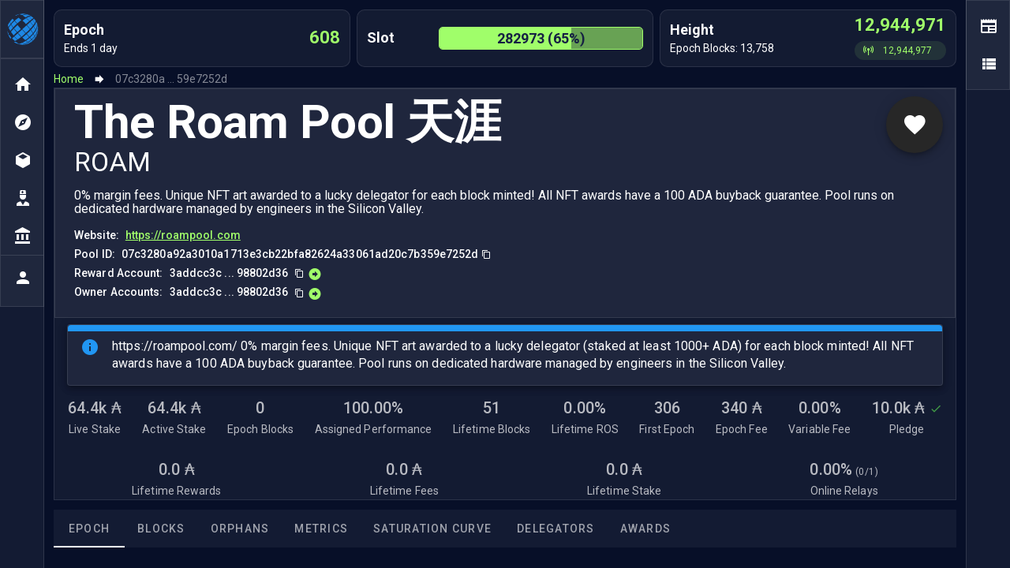

--- FILE ---
content_type: text/html
request_url: https://pooltool.io/pool/07c3280a92a3010a1713e3cb22bfa82624a33061ad20c7b359e7252d
body_size: 1165
content:
<!doctype html><html lang="en"><script type="application/ld+json">{
      "@context": "http://schema.org/",
      "@type": "SoftwareApplication",
      "name": "pooltool.io",
      "applicationCategory": "Cardano CryptoCurrency Staking Statistics",
      "operatingSystem": "Web",
    }</script><head><meta name="twitter:card" content="app"><meta name="twitter:site" content="@"><meta name="twitter:description" content="The most comprehensive staking statistics for Cardano on the web.  Track and compare pool performance.  See who is staking to your pools with you.  Favorites and plenty of data analysis tools."><meta name="twitter:app:name:iphone" content="PoolTool.io"><meta name="twitter:app:id:iphone" content=""><meta name="twitter:app:name:ipad" content="PoolTool.io"><meta name="twitter:app:id:ipad" content=""><meta name="twitter:app:name:googleplay" content="PoolTool.io"><meta name="twitter:app:id:googleplay" content=""><meta charset="utf-8"><meta property="og:url" content="https://pooltool.io/"/><meta property="og:title" content="Cardano PoolTool"/><meta property="og:description" content="Cardano PoolTool - The most comprehensive staking statistics for Cardano on the web.  Keep a favorites list, view competitive slots and analyze performance."/><meta property="og:image" content="/pooltool.png"/><meta name="description" content="Cardano PoolTool - The most comprehensive staking statistics for Cardano on the web.  Keep a favorites list, view competitive slots and analyze performance."><meta charset="utf-8"><meta http-equiv="X-UA-Compatible" content="IE=edge"><meta name="viewport" content="width=device-width,initial-scale=1"><!--[if IE]><link rel="icon" href="/favicon.ico"><![endif]--><title>Cardano PoolTool - The most comprehensive staking statistics for Cardano on the web.</title><link rel="stylesheet" href="https://fonts.googleapis.com/css?family=Roboto:100,300,400,500,700,900"><link rel="stylesheet" href="https://cdn.jsdelivr.net/npm/@mdi/font@latest/css/materialdesignicons.min.css"><script defer="defer" src="/js/chunk-vendors.998e96f1.js"></script><script defer="defer" src="/js/app.5bc06eb7.js"></script><link href="/css/chunk-vendors.581b0347.css" rel="stylesheet"><link href="/css/app.f1d4def6.css" rel="stylesheet"><link rel="icon" type="image/svg+xml" href="/img/icons/favicon.svg"><link rel="icon" type="image/png" sizes="32x32" href="/img/icons/favicon-32x32.png"><link rel="icon" type="image/png" sizes="16x16" href="/img/icons/favicon-16x16.png"><link rel="manifest" href="/manifest.json"><meta name="theme-color" content="#4DBA87"><meta name="apple-mobile-web-app-capable" content="no"><meta name="apple-mobile-web-app-status-bar-style" content="default"><meta name="apple-mobile-web-app-title" content="pooltool3"><link rel="apple-touch-icon" href="/img/icons/apple-touch-icon-152x152.png"><link rel="mask-icon" href="/img/icons/safari-pinned-tab.svg" color="#4DBA87"><meta name="msapplication-TileImage" content="/img/icons/msapplication-icon-144x144.png"><meta name="msapplication-TileColor" content="#000000"></head><body><noscript><strong>We're sorry but pooltool3 doesn't work properly without JavaScript enabled. Please enable it to continue.</strong></noscript><div id="app"></div></body></html>

--- FILE ---
content_type: text/javascript
request_url: https://pooltool.io/js/364.b16551dd.js
body_size: 5537
content:
"use strict";(self["webpackChunkpooltool3"]=self["webpackChunkpooltool3"]||[]).push([[364],{47393:function(){},44127:function(t,e,i){i.d(e,{Z:function(){return p}});var s=i(67678),a=i(77394),l=i(42240),n=i(16878),r=i(13037),h=i(96669),o=i(91444),u=i(58860),c=i(74338),d=i(74101),p=(0,s.Z)(n.Z,c.Z,u.Z,h.Z,(0,r.d)("chipGroup"),(0,o.d)("inputValue")).extend({name:"v-chip",props:{active:{type:Boolean,default:!0},activeClass:{type:String,default(){return this.chipGroup?this.chipGroup.activeClass:""}},close:Boolean,closeIcon:{type:String,default:"$delete"},closeLabel:{type:String,default:"$vuetify.close"},disabled:Boolean,draggable:Boolean,filter:Boolean,filterIcon:{type:String,default:"$complete"},label:Boolean,link:Boolean,outlined:Boolean,pill:Boolean,tag:{type:String,default:"span"},textColor:String,value:null},data:()=>({proxyClass:"v-chip--active"}),computed:{classes(){return{"v-chip":!0,...u.Z.options.computed.classes.call(this),"v-chip--clickable":this.isClickable,"v-chip--disabled":this.disabled,"v-chip--draggable":this.draggable,"v-chip--label":this.label,"v-chip--link":this.isLink,"v-chip--no-color":!this.color,"v-chip--outlined":this.outlined,"v-chip--pill":this.pill,"v-chip--removable":this.hasClose,...this.themeClasses,...this.sizeableClasses,...this.groupClasses}},hasClose(){return Boolean(this.close)},isClickable(){return Boolean(u.Z.options.computed.isClickable.call(this)||this.chipGroup)}},created(){const t=[["outline","outlined"],["selected","input-value"],["value","active"],["@input","@active.sync"]];t.forEach((([t,e])=>{this.$attrs.hasOwnProperty(t)&&(0,d.fK)(t,e,this)}))},methods:{click(t){this.$emit("click",t),this.chipGroup&&this.toggle()},genFilter(){const t=[];return this.isActive&&t.push(this.$createElement(l.Z,{staticClass:"v-chip__filter",props:{left:!0}},this.filterIcon)),this.$createElement(a.Zq,t)},genClose(){return this.$createElement(l.Z,{staticClass:"v-chip__close",props:{right:!0,size:18},attrs:{"aria-label":this.$vuetify.lang.t(this.closeLabel)},on:{click:t=>{t.stopPropagation(),t.preventDefault(),this.$emit("click:close"),this.$emit("update:active",!1)}}},this.closeIcon)},genContent(){return this.$createElement("span",{staticClass:"v-chip__content"},[this.filter&&this.genFilter(),this.$slots.default,this.hasClose&&this.genClose()])}},render(t){const e=[this.genContent()];let{tag:i,data:s}=this.generateRouteLink();s.attrs={...s.attrs,draggable:this.draggable?"true":void 0,tabindex:this.chipGroup&&!this.disabled?0:s.attrs.tabindex},s.directives.push({name:"show",value:this.active}),s=this.setBackgroundColor(this.color,s);const a=this.textColor||this.outlined&&this.color;return t(i,this.setTextColor(a,s),e)}})},69670:function(t,e,i){i.d(e,{Z:function(){return u}});var s=i(40573),a=i(77394),l=i(67678),n=i(49603),r=i(25942),h=i(75352),o=i(74101),u=(0,l.Z)(s.Z,n.Z).extend({name:"v-slider",directives:{ClickOutside:r.Z},mixins:[n.Z],props:{disabled:Boolean,inverseLabel:Boolean,max:{type:[Number,String],default:100},min:{type:[Number,String],default:0},step:{type:[Number,String],default:1},thumbColor:String,thumbLabel:{type:[Boolean,String],default:void 0,validator:t=>"boolean"===typeof t||"always"===t},thumbSize:{type:[Number,String],default:32},tickLabels:{type:Array,default:()=>[]},ticks:{type:[Boolean,String],default:!1,validator:t=>"boolean"===typeof t||"always"===t},tickSize:{type:[Number,String],default:2},trackColor:String,trackFillColor:String,value:[Number,String],vertical:Boolean},data:()=>({app:null,oldValue:null,thumbPressed:!1,mouseTimeout:-1,isFocused:!1,isActive:!1,noClick:!1,startOffset:0}),computed:{classes(){return{...s.Z.options.computed.classes.call(this),"v-input__slider":!0,"v-input__slider--vertical":this.vertical,"v-input__slider--inverse-label":this.inverseLabel}},internalValue:{get(){return this.lazyValue},set(t){t=isNaN(t)?this.minValue:t;const e=this.roundValue(Math.min(Math.max(t,this.minValue),this.maxValue));e!==this.lazyValue&&(this.lazyValue=e,this.$emit("input",e))}},trackTransition(){return this.thumbPressed?this.showTicks||this.stepNumeric?"0.1s cubic-bezier(0.25, 0.8, 0.5, 1)":"none":""},minValue(){return parseFloat(this.min)},maxValue(){return parseFloat(this.max)},stepNumeric(){return this.step>0?parseFloat(this.step):0},inputWidth(){const t=(this.roundValue(this.internalValue)-this.minValue)/(this.maxValue-this.minValue)*100;return isNaN(t)?0:t},trackFillStyles(){const t=this.vertical?"bottom":"left",e=this.vertical?"top":"right",i=this.vertical?"height":"width",s=this.$vuetify.rtl?"auto":"0",a=this.$vuetify.rtl?"0":"auto",l=this.isDisabled?`calc(${this.inputWidth}% - 10px)`:`${this.inputWidth}%`;return{transition:this.trackTransition,[t]:s,[e]:a,[i]:l}},trackStyles(){const t=this.vertical?this.$vuetify.rtl?"bottom":"top":this.$vuetify.rtl?"left":"right",e=this.vertical?"height":"width",i="0px",s=this.isDisabled?`calc(${100-this.inputWidth}% - 10px)`:`calc(${100-this.inputWidth}%)`;return{transition:this.trackTransition,[t]:i,[e]:s}},showTicks(){return this.tickLabels.length>0||!(this.isDisabled||!this.stepNumeric||!this.ticks)},numTicks(){return Math.ceil((this.maxValue-this.minValue)/this.stepNumeric)},showThumbLabel(){return!this.isDisabled&&!(!this.thumbLabel&&!this.$scopedSlots["thumb-label"])},computedTrackColor(){if(!this.isDisabled)return this.trackColor?this.trackColor:this.isDark?this.validationState:this.validationState||"primary lighten-3"},computedTrackFillColor(){if(!this.isDisabled)return this.trackFillColor?this.trackFillColor:this.validationState||this.computedColor},computedThumbColor(){return this.thumbColor?this.thumbColor:this.validationState||this.computedColor}},watch:{min(t){const e=parseFloat(t);e>this.internalValue&&this.$emit("input",e)},max(t){const e=parseFloat(t);e<this.internalValue&&this.$emit("input",e)},value:{handler(t){this.internalValue=t}}},beforeMount(){this.internalValue=this.value},mounted(){this.app=document.querySelector("[data-app]")||(0,o.Kd)("Missing v-app or a non-body wrapping element with the [data-app] attribute",this)},methods:{genDefaultSlot(){const t=[this.genLabel()],e=this.genSlider();return this.inverseLabel?t.unshift(e):t.push(e),t.push(this.genProgress()),t},genSlider(){return this.$createElement("div",{class:{"v-slider":!0,"v-slider--horizontal":!this.vertical,"v-slider--vertical":this.vertical,"v-slider--focused":this.isFocused,"v-slider--active":this.isActive,"v-slider--disabled":this.isDisabled,"v-slider--readonly":this.isReadonly,...this.themeClasses},directives:[{name:"click-outside",value:this.onBlur}],on:{click:this.onSliderClick,mousedown:this.onSliderMouseDown,touchstart:this.onSliderMouseDown}},this.genChildren())},genChildren(){return[this.genInput(),this.genTrackContainer(),this.genSteps(),this.genThumbContainer(this.internalValue,this.inputWidth,this.isActive,this.isFocused,this.onFocus,this.onBlur)]},genInput(){return this.$createElement("input",{attrs:{value:this.internalValue,id:this.computedId,disabled:!0,readonly:!0,tabindex:-1,...this.$attrs}})},genTrackContainer(){const t=[this.$createElement("div",this.setBackgroundColor(this.computedTrackColor,{staticClass:"v-slider__track-background",style:this.trackStyles})),this.$createElement("div",this.setBackgroundColor(this.computedTrackFillColor,{staticClass:"v-slider__track-fill",style:this.trackFillStyles}))];return this.$createElement("div",{staticClass:"v-slider__track-container",ref:"track"},t)},genSteps(){if(!this.step||!this.showTicks)return null;const t=parseFloat(this.tickSize),e=(0,h.MT)(this.numTicks+1),i=this.vertical?"bottom":this.$vuetify.rtl?"right":"left",s=this.vertical?this.$vuetify.rtl?"left":"right":"top";this.vertical&&e.reverse();const a=e.map((e=>{const a=[];this.tickLabels[e]&&a.push(this.$createElement("div",{staticClass:"v-slider__tick-label"},this.tickLabels[e]));const l=e*(100/this.numTicks),n=this.$vuetify.rtl?100-this.inputWidth<l:l<this.inputWidth;return this.$createElement("span",{key:e,staticClass:"v-slider__tick",class:{"v-slider__tick--filled":n},style:{width:`${t}px`,height:`${t}px`,[i]:`calc(${l}% - ${t/2}px)`,[s]:`calc(50% - ${t/2}px)`}},a)}));return this.$createElement("div",{staticClass:"v-slider__ticks-container",class:{"v-slider__ticks-container--always-show":"always"===this.ticks||this.tickLabels.length>0}},a)},genThumbContainer(t,e,i,s,a,l,n="thumb"){const r=[this.genThumb()],h=this.genThumbLabelContent(t);return this.showThumbLabel&&r.push(this.genThumbLabel(h)),this.$createElement("div",this.setTextColor(this.computedThumbColor,{ref:n,key:n,staticClass:"v-slider__thumb-container",class:{"v-slider__thumb-container--active":i,"v-slider__thumb-container--focused":s,"v-slider__thumb-container--show-label":this.showThumbLabel},style:this.getThumbContainerStyles(e),attrs:{role:"slider",tabindex:this.isDisabled?-1:this.$attrs.tabindex?this.$attrs.tabindex:0,"aria-label":this.$attrs["aria-label"]||this.label,"aria-valuemin":this.min,"aria-valuemax":this.max,"aria-valuenow":this.internalValue,"aria-readonly":String(this.isReadonly),"aria-orientation":this.vertical?"vertical":"horizontal"},on:{focus:a,blur:l,keydown:this.onKeyDown}}),r)},genThumbLabelContent(t){return this.$scopedSlots["thumb-label"]?this.$scopedSlots["thumb-label"]({value:t}):[this.$createElement("span",[String(t)])]},genThumbLabel(t){const e=(0,h.kb)(this.thumbSize),i=this.vertical?`translateY(20%) translateY(${Number(this.thumbSize)/3-1}px) translateX(55%) rotate(135deg)`:"translateY(-20%) translateY(-12px) translateX(-50%) rotate(45deg)";return this.$createElement(a.T0,{props:{origin:"bottom center"}},[this.$createElement("div",{staticClass:"v-slider__thumb-label-container",directives:[{name:"show",value:this.isFocused||this.isActive||"always"===this.thumbLabel}]},[this.$createElement("div",this.setBackgroundColor(this.computedThumbColor,{staticClass:"v-slider__thumb-label",style:{height:e,width:e,transform:i}}),[this.$createElement("div",t)])])])},genThumb(){return this.$createElement("div",this.setBackgroundColor(this.computedThumbColor,{staticClass:"v-slider__thumb"}))},getThumbContainerStyles(t){const e=this.vertical?"top":"left";let i=this.$vuetify.rtl?100-t:t;return i=this.vertical?100-i:i,{transition:this.trackTransition,[e]:`${i}%`}},onSliderMouseDown(t){var e;if(t.preventDefault(),this.oldValue=this.internalValue,this.isActive=!0,null!=(e=t.target)&&e.matches(".v-slider__thumb-container, .v-slider__thumb-container *")){this.thumbPressed=!0;const e=t.target.getBoundingClientRect(),i="touches"in t?t.touches[0]:t;this.startOffset=this.vertical?i.clientY-(e.top+e.height/2):i.clientX-(e.left+e.width/2)}else this.startOffset=0,window.clearTimeout(this.mouseTimeout),this.mouseTimeout=window.setTimeout((()=>{this.thumbPressed=!0}),300);const i=!h.e$||{passive:!0,capture:!0},s=!!h.e$&&{passive:!0},a="touches"in t;this.onMouseMove(t),this.app.addEventListener(a?"touchmove":"mousemove",this.onMouseMove,s),(0,h.qh)(this.app,a?"touchend":"mouseup",this.onSliderMouseUp,i),this.$emit("start",this.internalValue)},onSliderMouseUp(t){t.stopPropagation(),window.clearTimeout(this.mouseTimeout),this.thumbPressed=!1;const e=!!h.e$&&{passive:!0};this.app.removeEventListener("touchmove",this.onMouseMove,e),this.app.removeEventListener("mousemove",this.onMouseMove,e),this.$emit("mouseup",t),this.$emit("end",this.internalValue),(0,h.vZ)(this.oldValue,this.internalValue)||(this.$emit("change",this.internalValue),this.noClick=!0),this.isActive=!1},onMouseMove(t){"mousemove"===t.type&&(this.thumbPressed=!0),this.internalValue=this.parseMouseMove(t)},onKeyDown(t){if(!this.isInteractive)return;const e=this.parseKeyDown(t,this.internalValue);null==e||e<this.minValue||e>this.maxValue||(this.internalValue=e,this.$emit("change",e))},onSliderClick(t){if(this.noClick)return void(this.noClick=!1);const e=this.$refs.thumb;e.focus(),this.onMouseMove(t),this.$emit("change",this.internalValue)},onBlur(t){this.isFocused=!1,this.$emit("blur",t)},onFocus(t){this.isFocused=!0,this.$emit("focus",t)},parseMouseMove(t){const e=this.vertical?"top":"left",i=this.vertical?"height":"width",s=this.vertical?"clientY":"clientX",{[e]:a,[i]:l}=this.$refs.track.getBoundingClientRect(),n="touches"in t?t.touches[0][s]:t[s];let r=Math.min(Math.max((n-a-this.startOffset)/l,0),1)||0;return this.vertical&&(r=1-r),this.$vuetify.rtl&&(r=1-r),parseFloat(this.min)+r*(this.maxValue-this.minValue)},parseKeyDown(t,e){if(!this.isInteractive)return;const{pageup:i,pagedown:s,end:a,home:l,left:n,right:r,down:o,up:u}=h.Do;if(![i,s,a,l,n,r,o,u].includes(t.keyCode))return;t.preventDefault();const c=this.stepNumeric||1,d=(this.maxValue-this.minValue)/c;if([n,r,o,u].includes(t.keyCode)){const i=this.$vuetify.rtl?[n,u]:[r,u],s=i.includes(t.keyCode)?1:-1,a=t.shiftKey?3:t.ctrlKey?2:1;e+=s*c*a}else if(t.keyCode===l)e=this.minValue;else if(t.keyCode===a)e=this.maxValue;else{const i=t.keyCode===s?1:-1;e-=i*c*(d>100?d/10:10)}return e},roundValue(t){if(!this.stepNumeric)return t;const e=this.step.toString().trim(),i=e.indexOf(".")>-1?e.length-e.indexOf(".")-1:0,s=this.minValue%this.stepNumeric,a=Math.round((t-s)/this.stepNumeric)*this.stepNumeric+s;return parseFloat(Math.min(a,this.maxValue).toFixed(i))}}})},29884:function(t,e,i){i.d(e,{Z:function(){return o}});i(47393);var s=i(29022),a=i(40573),l=i(4802),n=i(77394),r=i(3305),h=i(75352),o=s.Z.extend({name:"v-switch",directives:{Touch:l.Z},props:{inset:Boolean,loading:{type:[Boolean,String],default:!1},flat:{type:Boolean,default:!1}},computed:{classes(){return{...a.Z.options.computed.classes.call(this),"v-input--selection-controls v-input--switch":!0,"v-input--switch--flat":this.flat,"v-input--switch--inset":this.inset}},attrs(){return{"aria-checked":String(this.isActive),"aria-disabled":String(this.isDisabled),role:"switch"}},validationState(){return this.hasError&&this.shouldValidate?"error":this.hasSuccess?"success":null!==this.hasColor?this.computedColor:void 0},switchData(){return this.setTextColor(this.loading?void 0:this.validationState,{class:this.themeClasses})}},methods:{genDefaultSlot(){return[this.genSwitch(),this.genLabel()]},genSwitch(){const{title:t,...e}=this.attrs$;return this.$createElement("div",{staticClass:"v-input--selection-controls__input"},[this.genInput("checkbox",{...this.attrs,...e}),this.genRipple(this.setTextColor(this.validationState,{directives:[{name:"touch",value:{left:this.onSwipeLeft,right:this.onSwipeRight}}]})),this.$createElement("div",{staticClass:"v-input--switch__track",...this.switchData}),this.$createElement("div",{staticClass:"v-input--switch__thumb",...this.switchData},[this.genProgress()])])},genProgress(){return this.$createElement(n.b0,{},[!1===this.loading?null:this.$slots.progress||this.$createElement(r.Z,{props:{color:!0===this.loading||""===this.loading?this.color||"primary":this.loading,size:16,width:2,indeterminate:!0}})])},onSwipeLeft(){this.isActive&&this.onChange()},onSwipeRight(){this.isActive||this.onChange()},onKeydown(t){(t.keyCode===h.Do.left&&this.isActive||t.keyCode===h.Do.right&&!this.isActive)&&this.onChange()}}})},7550:function(t,e,i){var s=i(37069),a=i(20144);e["Z"]=a.ZP.extend({name:"rippleable",directives:{ripple:s.Z},props:{ripple:{type:[Boolean,Object],default:!0}},methods:{genRipple(t={}){return this.ripple?(t.staticClass="v-input--selection-controls__ripple",t.directives=t.directives||[],t.directives.push({name:"ripple",value:{center:!0}}),this.$createElement("div",t)):null}}})},29022:function(t,e,i){i.d(e,{X:function(){return r}});var s=i(40573),a=i(7550),l=i(26174),n=i(67678);function r(t){t.preventDefault()}e["Z"]=(0,n.Z)(s.Z,a.Z,l.Z).extend({name:"selectable",model:{prop:"inputValue",event:"change"},props:{id:String,inputValue:null,falseValue:null,trueValue:null,multiple:{type:Boolean,default:null},label:String},data(){return{hasColor:this.inputValue,lazyValue:this.inputValue}},computed:{computedColor(){if(this.isActive)return this.color?this.color:this.isDark&&!this.appIsDark?"white":"primary"},isMultiple(){return!0===this.multiple||null===this.multiple&&Array.isArray(this.internalValue)},isActive(){const t=this.value,e=this.internalValue;return this.isMultiple?!!Array.isArray(e)&&e.some((e=>this.valueComparator(e,t))):void 0===this.trueValue||void 0===this.falseValue?t?this.valueComparator(t,e):Boolean(e):this.valueComparator(e,this.trueValue)},isDirty(){return this.isActive},rippleState(){return this.isDisabled||this.validationState?this.validationState:void 0}},watch:{inputValue(t){this.lazyValue=t,this.hasColor=t}},methods:{genLabel(){const t=s.Z.options.methods.genLabel.call(this);return t?(t.data.on={click:r},t):t},genInput(t,e){return this.$createElement("input",{attrs:Object.assign({"aria-checked":this.isActive.toString(),disabled:this.isDisabled,id:this.computedId,role:t,type:t},e),domProps:{value:this.value,checked:this.isActive},on:{blur:this.onBlur,change:this.onChange,focus:this.onFocus,keydown:this.onKeydown,click:r},ref:"input"})},onBlur(){this.isFocused=!1},onClick(t){this.onChange(),this.$emit("click",t)},onChange(){if(!this.isInteractive)return;const t=this.value;let e=this.internalValue;if(this.isMultiple){Array.isArray(e)||(e=[]);const i=e.length;e=e.filter((e=>!this.valueComparator(e,t))),e.length===i&&e.push(t)}else e=void 0!==this.trueValue&&void 0!==this.falseValue?this.valueComparator(e,this.trueValue)?this.falseValue:this.trueValue:t?this.valueComparator(e,t)?null:t:!e;this.validate(!0,e),this.internalValue=e,this.hasColor=e},onFocus(){this.isFocused=!0},onKeydown(t){}}})}}]);

--- FILE ---
content_type: text/javascript
request_url: https://pooltool.io/js/999.c30c618c.js
body_size: 1901
content:
"use strict";(self["webpackChunkpooltool3"]=self["webpackChunkpooltool3"]||[]).push([[999],{86999:function(t,e,s){s.r(e),s.d(e,{default:function(){return _}});var i=s(43423),l=s(34145),a=s(44127),o=s(4324),r=s(29592),n=s(82082),c=function(){var t=this,e=t._self._c;return e(l.Z,{staticClass:"px-3 py-2 d-flex flex-column justify-center",attrs:{color:t.nightmode?"rgba(13, 72, 160, 0.20)":t.barcolor,outlined:t.nightmode,raised:!t.nightmode,dark:"",height:"100%"}},[e("div",{staticClass:"d-flex flex-no-wrap justify-space-between"},[e("div",{staticClass:"genesis-bar"},[t.progress?t._e():e("div",{staticClass:"genesis-bar__left"},[e("div",{staticClass:"genesis-bar__item"},[t.leftTitle1?e("span",{staticClass:"genesis-bar__title-1"},[t._v(t._s(t.leftTitle1)+" "),t.leftTitle1Error?e("span",{staticClass:"genesis-bar__title-1",staticStyle:{color:"red","font-size":"0.8rem"}},[t._v(t._s(t.leftTitle1Error))]):t._e()]):t._e(),t.leftTitle2?e("span",{staticClass:"genesis-bar__title-2"},[t._v(t._s(t.leftTitle2))]):t._e()])]),t.progress?t._e():e("div",{staticClass:"genesis-bar__right"},[e("div",{staticClass:"genesis-bar__item"},[t.rightTitle1?e("span",{staticClass:"genesis-bar__title-1"},[t._v(t._s(t.rightTitle1)+" ")]):t._e(),t.rightTitle2?e("span",{staticClass:"genesis-bar__title-2"},[t._v("("+t._s(t.rightTitle2)+")")]):t._e(),t.tooltip?e(n.Z,{attrs:{bottom:""},scopedSlots:t._u([{key:"activator",fn:function({on:s}){return[e(a.Z,t._g({staticClass:"genesisbar",attrs:{small:""}},s),[e(i.Z,{attrs:{left:""}},[e(o.Z,{attrs:{small:""}},[t._v("mdi-antenna")])],1),t._v(" "+t._s(t.tooltip)+" ")],1)]}}],null,!1,1592073583)},[e("span",[t._v(t._s(t.tooltipTitle))])]):t._e()],1)]),t.progress?e("div",{staticClass:"genesis-bar__progress"},[e("div",{staticClass:"genesis-bar__title-1"},[t._v(t._s(t.$t("global.slot")))]),e(r.Z,{attrs:{value:t.progressValue,height:"29"},scopedSlots:t._u([{key:"default",fn:function({}){return[t._v(" "+t._s(t.progress)+" ")]}}],null,!1,2553231980)})],1):t._e()])])])},h=[],p={name:"genesis-bar-item",props:["leftTitle1","leftTitle1Error","leftTitle2","rightTitle1","rightTitle2","nightmode","tooltip","tooltipTitle","progress","progressValue"],data(){return{barcolor:"rgba(13, 72, 160, 0.75)"}},computed:{}},u=p,d=s(1001),g=(0,d.Z)(u,c,h,!1,null,null,null),_=g.exports},44127:function(t,e,s){s.d(e,{Z:function(){return d}});var i=s(67678),l=s(77394),a=s(42240),o=s(16878),r=s(13037),n=s(96669),c=s(91444),h=s(58860),p=s(74338),u=s(74101),d=(0,i.Z)(o.Z,p.Z,h.Z,n.Z,(0,r.d)("chipGroup"),(0,c.d)("inputValue")).extend({name:"v-chip",props:{active:{type:Boolean,default:!0},activeClass:{type:String,default(){return this.chipGroup?this.chipGroup.activeClass:""}},close:Boolean,closeIcon:{type:String,default:"$delete"},closeLabel:{type:String,default:"$vuetify.close"},disabled:Boolean,draggable:Boolean,filter:Boolean,filterIcon:{type:String,default:"$complete"},label:Boolean,link:Boolean,outlined:Boolean,pill:Boolean,tag:{type:String,default:"span"},textColor:String,value:null},data:()=>({proxyClass:"v-chip--active"}),computed:{classes(){return{"v-chip":!0,...h.Z.options.computed.classes.call(this),"v-chip--clickable":this.isClickable,"v-chip--disabled":this.disabled,"v-chip--draggable":this.draggable,"v-chip--label":this.label,"v-chip--link":this.isLink,"v-chip--no-color":!this.color,"v-chip--outlined":this.outlined,"v-chip--pill":this.pill,"v-chip--removable":this.hasClose,...this.themeClasses,...this.sizeableClasses,...this.groupClasses}},hasClose(){return Boolean(this.close)},isClickable(){return Boolean(h.Z.options.computed.isClickable.call(this)||this.chipGroup)}},created(){const t=[["outline","outlined"],["selected","input-value"],["value","active"],["@input","@active.sync"]];t.forEach((([t,e])=>{this.$attrs.hasOwnProperty(t)&&(0,u.fK)(t,e,this)}))},methods:{click(t){this.$emit("click",t),this.chipGroup&&this.toggle()},genFilter(){const t=[];return this.isActive&&t.push(this.$createElement(a.Z,{staticClass:"v-chip__filter",props:{left:!0}},this.filterIcon)),this.$createElement(l.Zq,t)},genClose(){return this.$createElement(a.Z,{staticClass:"v-chip__close",props:{right:!0,size:18},attrs:{"aria-label":this.$vuetify.lang.t(this.closeLabel)},on:{click:t=>{t.stopPropagation(),t.preventDefault(),this.$emit("click:close"),this.$emit("update:active",!1)}}},this.closeIcon)},genContent(){return this.$createElement("span",{staticClass:"v-chip__content"},[this.filter&&this.genFilter(),this.$slots.default,this.hasClose&&this.genClose()])}},render(t){const e=[this.genContent()];let{tag:s,data:i}=this.generateRouteLink();i.attrs={...i.attrs,draggable:this.draggable?"true":void 0,tabindex:this.chipGroup&&!this.disabled?0:i.attrs.tabindex},i.directives.push({name:"show",value:this.active}),i=this.setBackgroundColor(this.color,i);const l=this.textColor||this.outlined&&this.color;return t(s,this.setTextColor(l,i),e)}})}}]);

--- FILE ---
content_type: text/javascript
request_url: https://pooltool.io/js/889.f4498fae.js
body_size: 67793
content:
"use strict";(self["webpackChunkpooltool3"]=self["webpackChunkpooltool3"]||[]).push([[889],{53328:function(t,e,i){i.d(e,{De:function(){return As},Dx:function(){return Es},FB:function(){return Rn},Gu:function(){return Ss},IQ:function(){return lt},ST:function(){return tt},ZL:function(){return qi},ce:function(){return s.d},f$:function(){return an},ho:function(){return at},jn:function(){return Fi},kL:function(){return fi},od:function(){return Bi},qi:function(){return ki},tt:function(){return nt},u:function(){return Gs},uw:function(){return en},vn:function(){return K}});var s=i(3940);
/*!
 * Chart.js v3.8.2
 * https://www.chartjs.org
 * (c) 2022 Chart.js Contributors
 * Released under the MIT License
 */class n{constructor(){this._request=null,this._charts=new Map,this._running=!1,this._lastDate=void 0}_notify(t,e,i,s){const n=e.listeners[s],o=e.duration;n.forEach((s=>s({chart:t,initial:e.initial,numSteps:o,currentStep:Math.min(i-e.start,o)})))}_refresh(){this._request||(this._running=!0,this._request=s.r.call(window,(()=>{this._update(),this._request=null,this._running&&this._refresh()})))}_update(t=Date.now()){let e=0;this._charts.forEach(((i,s)=>{if(!i.running||!i.items.length)return;const n=i.items;let o,a=n.length-1,r=!1;for(;a>=0;--a)o=n[a],o._active?(o._total>i.duration&&(i.duration=o._total),o.tick(t),r=!0):(n[a]=n[n.length-1],n.pop());r&&(s.draw(),this._notify(s,i,t,"progress")),n.length||(i.running=!1,this._notify(s,i,t,"complete"),i.initial=!1),e+=n.length})),this._lastDate=t,0===e&&(this._running=!1)}_getAnims(t){const e=this._charts;let i=e.get(t);return i||(i={running:!1,initial:!0,items:[],listeners:{complete:[],progress:[]}},e.set(t,i)),i}listen(t,e,i){this._getAnims(t).listeners[e].push(i)}add(t,e){e&&e.length&&this._getAnims(t).items.push(...e)}has(t){return this._getAnims(t).items.length>0}start(t){const e=this._charts.get(t);e&&(e.running=!0,e.start=Date.now(),e.duration=e.items.reduce(((t,e)=>Math.max(t,e._duration)),0),this._refresh())}running(t){if(!this._running)return!1;const e=this._charts.get(t);return!!(e&&e.running&&e.items.length)}stop(t){const e=this._charts.get(t);if(!e||!e.items.length)return;const i=e.items;let s=i.length-1;for(;s>=0;--s)i[s].cancel();e.items=[],this._notify(t,e,Date.now(),"complete")}remove(t){return this._charts.delete(t)}}var o=new n;const a="transparent",r={boolean(t,e,i){return i>.5?e:t},color(t,e,i){const n=(0,s.c)(t||a),o=n.valid&&(0,s.c)(e||a);return o&&o.valid?o.mix(n,i).hexString():e},number(t,e,i){return t+(e-t)*i}};class h{constructor(t,e,i,n){const o=e[i];n=(0,s.a)([t.to,n,o,t.from]);const a=(0,s.a)([t.from,o,n]);this._active=!0,this._fn=t.fn||r[t.type||typeof a],this._easing=s.e[t.easing]||s.e.linear,this._start=Math.floor(Date.now()+(t.delay||0)),this._duration=this._total=Math.floor(t.duration),this._loop=!!t.loop,this._target=e,this._prop=i,this._from=a,this._to=n,this._promises=void 0}active(){return this._active}update(t,e,i){if(this._active){this._notify(!1);const n=this._target[this._prop],o=i-this._start,a=this._duration-o;this._start=i,this._duration=Math.floor(Math.max(a,t.duration)),this._total+=o,this._loop=!!t.loop,this._to=(0,s.a)([t.to,e,n,t.from]),this._from=(0,s.a)([t.from,n,e])}}cancel(){this._active&&(this.tick(Date.now()),this._active=!1,this._notify(!1))}tick(t){const e=t-this._start,i=this._duration,s=this._prop,n=this._from,o=this._loop,a=this._to;let r;if(this._active=n!==a&&(o||e<i),!this._active)return this._target[s]=a,void this._notify(!0);e<0?this._target[s]=n:(r=e/i%2,r=o&&r>1?2-r:r,r=this._easing(Math.min(1,Math.max(0,r))),this._target[s]=this._fn(n,a,r))}wait(){const t=this._promises||(this._promises=[]);return new Promise(((e,i)=>{t.push({res:e,rej:i})}))}_notify(t){const e=t?"res":"rej",i=this._promises||[];for(let s=0;s<i.length;s++)i[s][e]()}}const l=["x","y","borderWidth","radius","tension"],c=["color","borderColor","backgroundColor"];s.d.set("animation",{delay:void 0,duration:1e3,easing:"easeOutQuart",fn:void 0,from:void 0,loop:void 0,to:void 0,type:void 0});const d=Object.keys(s.d.animation);s.d.describe("animation",{_fallback:!1,_indexable:!1,_scriptable:t=>"onProgress"!==t&&"onComplete"!==t&&"fn"!==t}),s.d.set("animations",{colors:{type:"color",properties:c},numbers:{type:"number",properties:l}}),s.d.describe("animations",{_fallback:"animation"}),s.d.set("transitions",{active:{animation:{duration:400}},resize:{animation:{duration:0}},show:{animations:{colors:{from:"transparent"},visible:{type:"boolean",duration:0}}},hide:{animations:{colors:{to:"transparent"},visible:{type:"boolean",easing:"linear",fn:t=>0|t}}}});class u{constructor(t,e){this._chart=t,this._properties=new Map,this.configure(e)}configure(t){if(!(0,s.i)(t))return;const e=this._properties;Object.getOwnPropertyNames(t).forEach((i=>{const n=t[i];if(!(0,s.i)(n))return;const o={};for(const t of d)o[t]=n[t];((0,s.b)(n.properties)&&n.properties||[i]).forEach((t=>{t!==i&&e.has(t)||e.set(t,o)}))}))}_animateOptions(t,e){const i=e.options,s=g(t,i);if(!s)return[];const n=this._createAnimations(s,i);return i.$shared&&f(t.options.$animations,i).then((()=>{t.options=i}),(()=>{})),n}_createAnimations(t,e){const i=this._properties,s=[],n=t.$animations||(t.$animations={}),o=Object.keys(e),a=Date.now();let r;for(r=o.length-1;r>=0;--r){const l=o[r];if("$"===l.charAt(0))continue;if("options"===l){s.push(...this._animateOptions(t,e));continue}const c=e[l];let d=n[l];const u=i.get(l);if(d){if(u&&d.active()){d.update(u,c,a);continue}d.cancel()}u&&u.duration?(n[l]=d=new h(u,t,l,c),s.push(d)):t[l]=c}return s}update(t,e){if(0===this._properties.size)return void Object.assign(t,e);const i=this._createAnimations(t,e);return i.length?(o.add(this._chart,i),!0):void 0}}function f(t,e){const i=[],s=Object.keys(e);for(let n=0;n<s.length;n++){const e=t[s[n]];e&&e.active()&&i.push(e.wait())}return Promise.all(i)}function g(t,e){if(!e)return;let i=t.options;if(i)return i.$shared&&(t.options=i=Object.assign({},i,{$shared:!1,$animations:{}})),i;t.options=e}function p(t,e){const i=t&&t.options||{},s=i.reverse,n=void 0===i.min?e:0,o=void 0===i.max?e:0;return{start:s?o:n,end:s?n:o}}function m(t,e,i){if(!1===i)return!1;const s=p(t,i),n=p(e,i);return{top:n.end,right:s.end,bottom:n.start,left:s.start}}function b(t){let e,i,n,o;return(0,s.i)(t)?(e=t.top,i=t.right,n=t.bottom,o=t.left):e=i=n=o=t,{top:e,right:i,bottom:n,left:o,disabled:!1===t}}function x(t,e){const i=[],s=t._getSortedDatasetMetas(e);let n,o;for(n=0,o=s.length;n<o;++n)i.push(s[n].index);return i}function _(t,e,i,n={}){const o=t.keys,a="single"===n.mode;let r,h,l,c;if(null!==e){for(r=0,h=o.length;r<h;++r){if(l=+o[r],l===i){if(n.all)continue;break}c=t.values[l],(0,s.g)(c)&&(a||0===e||(0,s.s)(e)===(0,s.s)(c))&&(e+=c)}return e}}function y(t){const e=Object.keys(t),i=new Array(e.length);let s,n,o;for(s=0,n=e.length;s<n;++s)o=e[s],i[s]={x:o,y:t[o]};return i}function v(t,e){const i=t&&t.options.stacked;return i||void 0===i&&void 0!==e.stack}function w(t,e,i){return`${t.id}.${e.id}.${i.stack||i.type}`}function M(t){const{min:e,max:i,minDefined:s,maxDefined:n}=t.getUserBounds();return{min:s?e:Number.NEGATIVE_INFINITY,max:n?i:Number.POSITIVE_INFINITY}}function k(t,e,i){const s=t[e]||(t[e]={});return s[i]||(s[i]={})}function S(t,e,i,s){for(const n of e.getMatchingVisibleMetas(s).reverse()){const e=t[n.index];if(i&&e>0||!i&&e<0)return n.index}return null}function D(t,e){const{chart:i,_cachedMeta:s}=t,n=i._stacks||(i._stacks={}),{iScale:o,vScale:a,index:r}=s,h=o.axis,l=a.axis,c=w(o,a,s),d=e.length;let u;for(let f=0;f<d;++f){const t=e[f],{[h]:i,[l]:o}=t,d=t._stacks||(t._stacks={});u=d[l]=k(n,c,i),u[r]=o,u._top=S(u,a,!0,s.type),u._bottom=S(u,a,!1,s.type)}}function P(t,e){const i=t.scales;return Object.keys(i).filter((t=>i[t].axis===e)).shift()}function C(t,e){return(0,s.h)(t,{active:!1,dataset:void 0,datasetIndex:e,index:e,mode:"default",type:"dataset"})}function O(t,e,i){return(0,s.h)(t,{active:!1,dataIndex:e,parsed:void 0,raw:void 0,element:i,index:e,mode:"default",type:"data"})}function A(t,e){const i=t.controller.index,s=t.vScale&&t.vScale.axis;if(s){e=e||t._parsed;for(const t of e){const e=t._stacks;if(!e||void 0===e[s]||void 0===e[s][i])return;delete e[s][i]}}}const T=t=>"reset"===t||"none"===t,L=(t,e)=>e?t:Object.assign({},t),E=(t,e,i)=>t&&!e.hidden&&e._stacked&&{keys:x(i,!0),values:null};class R{constructor(t,e){this.chart=t,this._ctx=t.ctx,this.index=e,this._cachedDataOpts={},this._cachedMeta=this.getMeta(),this._type=this._cachedMeta.type,this.options=void 0,this._parsing=!1,this._data=void 0,this._objectData=void 0,this._sharedOptions=void 0,this._drawStart=void 0,this._drawCount=void 0,this.enableOptionSharing=!1,this.supportsDecimation=!1,this.$context=void 0,this._syncList=[],this.initialize()}initialize(){const t=this._cachedMeta;this.configure(),this.linkScales(),t._stacked=v(t.vScale,t),this.addElements()}updateIndex(t){this.index!==t&&A(this._cachedMeta),this.index=t}linkScales(){const t=this.chart,e=this._cachedMeta,i=this.getDataset(),n=(t,e,i,s)=>"x"===t?e:"r"===t?s:i,o=e.xAxisID=(0,s.v)(i.xAxisID,P(t,"x")),a=e.yAxisID=(0,s.v)(i.yAxisID,P(t,"y")),r=e.rAxisID=(0,s.v)(i.rAxisID,P(t,"r")),h=e.indexAxis,l=e.iAxisID=n(h,o,a,r),c=e.vAxisID=n(h,a,o,r);e.xScale=this.getScaleForId(o),e.yScale=this.getScaleForId(a),e.rScale=this.getScaleForId(r),e.iScale=this.getScaleForId(l),e.vScale=this.getScaleForId(c)}getDataset(){return this.chart.data.datasets[this.index]}getMeta(){return this.chart.getDatasetMeta(this.index)}getScaleForId(t){return this.chart.scales[t]}_getOtherScale(t){const e=this._cachedMeta;return t===e.iScale?e.vScale:e.iScale}reset(){this._update("reset")}_destroy(){const t=this._cachedMeta;this._data&&(0,s.u)(this._data,this),t._stacked&&A(t)}_dataCheck(){const t=this.getDataset(),e=t.data||(t.data=[]),i=this._data;if((0,s.i)(e))this._data=y(e);else if(i!==e){if(i){(0,s.u)(i,this);const t=this._cachedMeta;A(t),t._parsed=[]}e&&Object.isExtensible(e)&&(0,s.l)(e,this),this._syncList=[],this._data=e}}addElements(){const t=this._cachedMeta;this._dataCheck(),this.datasetElementType&&(t.dataset=new this.datasetElementType)}buildOrUpdateElements(t){const e=this._cachedMeta,i=this.getDataset();let s=!1;this._dataCheck();const n=e._stacked;e._stacked=v(e.vScale,e),e.stack!==i.stack&&(s=!0,A(e),e.stack=i.stack),this._resyncElements(t),(s||n!==e._stacked)&&D(this,e._parsed)}configure(){const t=this.chart.config,e=t.datasetScopeKeys(this._type),i=t.getOptionScopes(this.getDataset(),e,!0);this.options=t.createResolver(i,this.getContext()),this._parsing=this.options.parsing,this._cachedDataOpts={}}parse(t,e){const{_cachedMeta:i,_data:n}=this,{iScale:o,_stacked:a}=i,r=o.axis;let h,l,c,d=0===t&&e===n.length||i._sorted,u=t>0&&i._parsed[t-1];if(!1===this._parsing)i._parsed=n,i._sorted=!0,c=n;else{c=(0,s.b)(n[t])?this.parseArrayData(i,n,t,e):(0,s.i)(n[t])?this.parseObjectData(i,n,t,e):this.parsePrimitiveData(i,n,t,e);const o=()=>null===l[r]||u&&l[r]<u[r];for(h=0;h<e;++h)i._parsed[h+t]=l=c[h],d&&(o()&&(d=!1),u=l);i._sorted=d}a&&D(this,c)}parsePrimitiveData(t,e,i,s){const{iScale:n,vScale:o}=t,a=n.axis,r=o.axis,h=n.getLabels(),l=n===o,c=new Array(s);let d,u,f;for(d=0,u=s;d<u;++d)f=d+i,c[d]={[a]:l||n.parse(h[f],f),[r]:o.parse(e[f],f)};return c}parseArrayData(t,e,i,s){const{xScale:n,yScale:o}=t,a=new Array(s);let r,h,l,c;for(r=0,h=s;r<h;++r)l=r+i,c=e[l],a[r]={x:n.parse(c[0],l),y:o.parse(c[1],l)};return a}parseObjectData(t,e,i,n){const{xScale:o,yScale:a}=t,{xAxisKey:r="x",yAxisKey:h="y"}=this._parsing,l=new Array(n);let c,d,u,f;for(c=0,d=n;c<d;++c)u=c+i,f=e[u],l[c]={x:o.parse((0,s.f)(f,r),u),y:a.parse((0,s.f)(f,h),u)};return l}getParsed(t){return this._cachedMeta._parsed[t]}getDataElement(t){return this._cachedMeta.data[t]}applyStack(t,e,i){const s=this.chart,n=this._cachedMeta,o=e[t.axis],a={keys:x(s,!0),values:e._stacks[t.axis]};return _(a,o,n.index,{mode:i})}updateRangeFromParsed(t,e,i,s){const n=i[e.axis];let o=null===n?NaN:n;const a=s&&i._stacks[e.axis];s&&a&&(s.values=a,o=_(s,n,this._cachedMeta.index)),t.min=Math.min(t.min,o),t.max=Math.max(t.max,o)}getMinMax(t,e){const i=this._cachedMeta,n=i._parsed,o=i._sorted&&t===i.iScale,a=n.length,r=this._getOtherScale(t),h=E(e,i,this.chart),l={min:Number.POSITIVE_INFINITY,max:Number.NEGATIVE_INFINITY},{min:c,max:d}=M(r);let u,f;function g(){f=n[u];const e=f[r.axis];return!(0,s.g)(f[t.axis])||c>e||d<e}for(u=0;u<a;++u)if(!g()&&(this.updateRangeFromParsed(l,t,f,h),o))break;if(o)for(u=a-1;u>=0;--u)if(!g()){this.updateRangeFromParsed(l,t,f,h);break}return l}getAllParsedValues(t){const e=this._cachedMeta._parsed,i=[];let n,o,a;for(n=0,o=e.length;n<o;++n)a=e[n][t.axis],(0,s.g)(a)&&i.push(a);return i}getMaxOverflow(){return!1}getLabelAndValue(t){const e=this._cachedMeta,i=e.iScale,s=e.vScale,n=this.getParsed(t);return{label:i?""+i.getLabelForValue(n[i.axis]):"",value:s?""+s.getLabelForValue(n[s.axis]):""}}_update(t){const e=this._cachedMeta;this.update(t||"default"),e._clip=b((0,s.v)(this.options.clip,m(e.xScale,e.yScale,this.getMaxOverflow())))}update(t){}draw(){const t=this._ctx,e=this.chart,i=this._cachedMeta,s=i.data||[],n=e.chartArea,o=[],a=this._drawStart||0,r=this._drawCount||s.length-a,h=this.options.drawActiveElementsOnTop;let l;for(i.dataset&&i.dataset.draw(t,n,a,r),l=a;l<a+r;++l){const e=s[l];e.hidden||(e.active&&h?o.push(e):e.draw(t,n))}for(l=0;l<o.length;++l)o[l].draw(t,n)}getStyle(t,e){const i=e?"active":"default";return void 0===t&&this._cachedMeta.dataset?this.resolveDatasetElementOptions(i):this.resolveDataElementOptions(t||0,i)}getContext(t,e,i){const s=this.getDataset();let n;if(t>=0&&t<this._cachedMeta.data.length){const e=this._cachedMeta.data[t];n=e.$context||(e.$context=O(this.getContext(),t,e)),n.parsed=this.getParsed(t),n.raw=s.data[t],n.index=n.dataIndex=t}else n=this.$context||(this.$context=C(this.chart.getContext(),this.index)),n.dataset=s,n.index=n.datasetIndex=this.index;return n.active=!!e,n.mode=i,n}resolveDatasetElementOptions(t){return this._resolveElementOptions(this.datasetElementType.id,t)}resolveDataElementOptions(t,e){return this._resolveElementOptions(this.dataElementType.id,e,t)}_resolveElementOptions(t,e="default",i){const n="active"===e,o=this._cachedDataOpts,a=t+"-"+e,r=o[a],h=this.enableOptionSharing&&(0,s.j)(i);if(r)return L(r,h);const l=this.chart.config,c=l.datasetElementScopeKeys(this._type,t),d=n?[`${t}Hover`,"hover",t,""]:[t,""],u=l.getOptionScopes(this.getDataset(),c),f=Object.keys(s.d.elements[t]),g=()=>this.getContext(i,n),p=l.resolveNamedOptions(u,f,g,d);return p.$shared&&(p.$shared=h,o[a]=Object.freeze(L(p,h))),p}_resolveAnimations(t,e,i){const s=this.chart,n=this._cachedDataOpts,o=`animation-${e}`,a=n[o];if(a)return a;let r;if(!1!==s.options.animation){const s=this.chart.config,n=s.datasetAnimationScopeKeys(this._type,e),o=s.getOptionScopes(this.getDataset(),n);r=s.createResolver(o,this.getContext(t,i,e))}const h=new u(s,r&&r.animations);return r&&r._cacheable&&(n[o]=Object.freeze(h)),h}getSharedOptions(t){if(t.$shared)return this._sharedOptions||(this._sharedOptions=Object.assign({},t))}includeOptions(t,e){return!e||T(t)||this.chart._animationsDisabled}_getSharedOptions(t,e){const i=this.resolveDataElementOptions(t,e),s=this._sharedOptions,n=this.getSharedOptions(i),o=this.includeOptions(e,n)||n!==s;return this.updateSharedOptions(n,e,i),{sharedOptions:n,includeOptions:o}}updateElement(t,e,i,s){T(s)?Object.assign(t,i):this._resolveAnimations(e,s).update(t,i)}updateSharedOptions(t,e,i){t&&!T(e)&&this._resolveAnimations(void 0,e).update(t,i)}_setStyle(t,e,i,s){t.active=s;const n=this.getStyle(e,s);this._resolveAnimations(e,i,s).update(t,{options:!s&&this.getSharedOptions(n)||n})}removeHoverStyle(t,e,i){this._setStyle(t,i,"active",!1)}setHoverStyle(t,e,i){this._setStyle(t,i,"active",!0)}_removeDatasetHoverStyle(){const t=this._cachedMeta.dataset;t&&this._setStyle(t,void 0,"active",!1)}_setDatasetHoverStyle(){const t=this._cachedMeta.dataset;t&&this._setStyle(t,void 0,"active",!0)}_resyncElements(t){const e=this._data,i=this._cachedMeta.data;for(const[a,r,h]of this._syncList)this[a](r,h);this._syncList=[];const s=i.length,n=e.length,o=Math.min(n,s);o&&this.parse(0,o),n>s?this._insertElements(s,n-s,t):n<s&&this._removeElements(n,s-n)}_insertElements(t,e,i=!0){const s=this._cachedMeta,n=s.data,o=t+e;let a;const r=t=>{for(t.length+=e,a=t.length-1;a>=o;a--)t[a]=t[a-e]};for(r(n),a=t;a<o;++a)n[a]=new this.dataElementType;this._parsing&&r(s._parsed),this.parse(t,e),i&&this.updateElements(n,t,e,"reset")}updateElements(t,e,i,s){}_removeElements(t,e){const i=this._cachedMeta;if(this._parsing){const s=i._parsed.splice(t,e);i._stacked&&A(i,s)}i.data.splice(t,e)}_sync(t){if(this._parsing)this._syncList.push(t);else{const[e,i,s]=t;this[e](i,s)}this.chart._dataChanges.push([this.index,...t])}_onDataPush(){const t=arguments.length;this._sync(["_insertElements",this.getDataset().data.length-t,t])}_onDataPop(){this._sync(["_removeElements",this._cachedMeta.data.length-1,1])}_onDataShift(){this._sync(["_removeElements",0,1])}_onDataSplice(t,e){e&&this._sync(["_removeElements",t,e]);const i=arguments.length-2;i&&this._sync(["_insertElements",t,i])}_onDataUnshift(){this._sync(["_insertElements",0,arguments.length])}}function I(t,e){if(!t._cache.$bar){const i=t.getMatchingVisibleMetas(e);let n=[];for(let e=0,s=i.length;e<s;e++)n=n.concat(i[e].controller.getAllParsedValues(t));t._cache.$bar=(0,s._)(n.sort(((t,e)=>t-e)))}return t._cache.$bar}function z(t){const e=t.iScale,i=I(e,t.type);let n,o,a,r,h=e._length;const l=()=>{32767!==a&&-32768!==a&&((0,s.j)(r)&&(h=Math.min(h,Math.abs(a-r)||h)),r=a)};for(n=0,o=i.length;n<o;++n)a=e.getPixelForValue(i[n]),l();for(r=void 0,n=0,o=e.ticks.length;n<o;++n)a=e.getPixelForTick(n),l();return h}function F(t,e,i,n){const o=i.barThickness;let a,r;return(0,s.k)(o)?(a=e.min*i.categoryPercentage,r=i.barPercentage):(a=o*n,r=1),{chunk:a/n,ratio:r,start:e.pixels[t]-a/2}}function V(t,e,i,s){const n=e.pixels,o=n[t];let a=t>0?n[t-1]:null,r=t<n.length-1?n[t+1]:null;const h=i.categoryPercentage;null===a&&(a=o-(null===r?e.end-e.start:r-o)),null===r&&(r=o+o-a);const l=o-(o-Math.min(a,r))/2*h,c=Math.abs(r-a)/2*h;return{chunk:c/s,ratio:i.barPercentage,start:l}}function B(t,e,i,s){const n=i.parse(t[0],s),o=i.parse(t[1],s),a=Math.min(n,o),r=Math.max(n,o);let h=a,l=r;Math.abs(a)>Math.abs(r)&&(h=r,l=a),e[i.axis]=l,e._custom={barStart:h,barEnd:l,start:n,end:o,min:a,max:r}}function W(t,e,i,n){return(0,s.b)(t)?B(t,e,i,n):e[i.axis]=i.parse(t,n),e}function H(t,e,i,s){const n=t.iScale,o=t.vScale,a=n.getLabels(),r=n===o,h=[];let l,c,d,u;for(l=i,c=i+s;l<c;++l)u=e[l],d={},d[n.axis]=r||n.parse(a[l],l),h.push(W(u,d,o,l));return h}function N(t){return t&&void 0!==t.barStart&&void 0!==t.barEnd}function j(t,e,i){return 0!==t?(0,s.s)(t):(e.isHorizontal()?1:-1)*(e.min>=i?1:-1)}function $(t){let e,i,s,n,o;return t.horizontal?(e=t.base>t.x,i="left",s="right"):(e=t.base<t.y,i="bottom",s="top"),e?(n="end",o="start"):(n="start",o="end"),{start:i,end:s,reverse:e,top:n,bottom:o}}function Y(t,e,i,s){let n=e.borderSkipped;const o={};if(!n)return void(t.borderSkipped=o);const{start:a,end:r,reverse:h,top:l,bottom:c}=$(t);"middle"===n&&i&&(t.enableBorderRadius=!0,(i._top||0)===s?n=l:(i._bottom||0)===s?n=c:(o[U(c,a,r,h)]=!0,n=l)),o[U(n,a,r,h)]=!0,t.borderSkipped=o}function U(t,e,i,s){return s?(t=X(t,e,i),t=Q(t,i,e)):t=Q(t,e,i),t}function X(t,e,i){return t===e?i:t===i?e:t}function Q(t,e,i){return"start"===t?e:"end"===t?i:t}function q(t,{inflateAmount:e},i){t.inflateAmount="auto"===e?1===i?.33:0:e}R.defaults={},R.prototype.datasetElementType=null,R.prototype.dataElementType=null;class K extends R{parsePrimitiveData(t,e,i,s){return H(t,e,i,s)}parseArrayData(t,e,i,s){return H(t,e,i,s)}parseObjectData(t,e,i,n){const{iScale:o,vScale:a}=t,{xAxisKey:r="x",yAxisKey:h="y"}=this._parsing,l="x"===o.axis?r:h,c="x"===a.axis?r:h,d=[];let u,f,g,p;for(u=i,f=i+n;u<f;++u)p=e[u],g={},g[o.axis]=o.parse((0,s.f)(p,l),u),d.push(W((0,s.f)(p,c),g,a,u));return d}updateRangeFromParsed(t,e,i,s){super.updateRangeFromParsed(t,e,i,s);const n=i._custom;n&&e===this._cachedMeta.vScale&&(t.min=Math.min(t.min,n.min),t.max=Math.max(t.max,n.max))}getMaxOverflow(){return 0}getLabelAndValue(t){const e=this._cachedMeta,{iScale:i,vScale:s}=e,n=this.getParsed(t),o=n._custom,a=N(o)?"["+o.start+", "+o.end+"]":""+s.getLabelForValue(n[s.axis]);return{label:""+i.getLabelForValue(n[i.axis]),value:a}}initialize(){this.enableOptionSharing=!0,super.initialize();const t=this._cachedMeta;t.stack=this.getDataset().stack}update(t){const e=this._cachedMeta;this.updateElements(e.data,0,e.data.length,t)}updateElements(t,e,i,n){const o="reset"===n,{index:a,_cachedMeta:{vScale:r}}=this,h=r.getBasePixel(),l=r.isHorizontal(),c=this._getRuler(),{sharedOptions:d,includeOptions:u}=this._getSharedOptions(e,n);for(let f=e;f<e+i;f++){const e=this.getParsed(f),i=o||(0,s.k)(e[r.axis])?{base:h,head:h}:this._calculateBarValuePixels(f),g=this._calculateBarIndexPixels(f,c),p=(e._stacks||{})[r.axis],m={horizontal:l,base:i.base,enableBorderRadius:!p||N(e._custom)||a===p._top||a===p._bottom,x:l?i.head:g.center,y:l?g.center:i.head,height:l?g.size:Math.abs(i.size),width:l?Math.abs(i.size):g.size};u&&(m.options=d||this.resolveDataElementOptions(f,t[f].active?"active":n));const b=m.options||t[f].options;Y(m,b,p,a),q(m,b,c.ratio),this.updateElement(t[f],f,m,n)}}_getStacks(t,e){const{iScale:i}=this._cachedMeta,n=i.getMatchingVisibleMetas(this._type).filter((t=>t.controller.options.grouped)),o=i.options.stacked,a=[],r=t=>{const i=t.controller.getParsed(e),n=i&&i[t.vScale.axis];if((0,s.k)(n)||isNaN(n))return!0};for(const s of n)if((void 0===e||!r(s))&&((!1===o||-1===a.indexOf(s.stack)||void 0===o&&void 0===s.stack)&&a.push(s.stack),s.index===t))break;return a.length||a.push(void 0),a}_getStackCount(t){return this._getStacks(void 0,t).length}_getStackIndex(t,e,i){const s=this._getStacks(t,i),n=void 0!==e?s.indexOf(e):-1;return-1===n?s.length-1:n}_getRuler(){const t=this.options,e=this._cachedMeta,i=e.iScale,s=[];let n,o;for(n=0,o=e.data.length;n<o;++n)s.push(i.getPixelForValue(this.getParsed(n)[i.axis],n));const a=t.barThickness,r=a||z(e);return{min:r,pixels:s,start:i._startPixel,end:i._endPixel,stackCount:this._getStackCount(),scale:i,grouped:t.grouped,ratio:a?1:t.categoryPercentage*t.barPercentage}}_calculateBarValuePixels(t){const{_cachedMeta:{vScale:e,_stacked:i},options:{base:n,minBarLength:o}}=this,a=n||0,r=this.getParsed(t),h=r._custom,l=N(h);let c,d,u=r[e.axis],f=0,g=i?this.applyStack(e,r,i):u;g!==u&&(f=g-u,g=u),l&&(u=h.barStart,g=h.barEnd-h.barStart,0!==u&&(0,s.s)(u)!==(0,s.s)(h.barEnd)&&(f=0),f+=u);const p=(0,s.k)(n)||l?f:n;let m=e.getPixelForValue(p);if(c=this.chart.getDataVisibility(t)?e.getPixelForValue(f+g):m,d=c-m,Math.abs(d)<o){d=j(d,e,a)*o,u===a&&(m-=d/2);const t=e.getPixelForDecimal(0),i=e.getPixelForDecimal(1),s=Math.min(t,i),n=Math.max(t,i);m=Math.max(Math.min(m,n),s),c=m+d}if(m===e.getPixelForValue(a)){const t=(0,s.s)(d)*e.getLineWidthForValue(a)/2;m+=t,d-=t}return{size:d,base:m,head:c,center:c+d/2}}_calculateBarIndexPixels(t,e){const i=e.scale,n=this.options,o=n.skipNull,a=(0,s.v)(n.maxBarThickness,1/0);let r,h;if(e.grouped){const i=o?this._getStackCount(t):e.stackCount,s="flex"===n.barThickness?V(t,e,n,i):F(t,e,n,i),l=this._getStackIndex(this.index,this._cachedMeta.stack,o?t:void 0);r=s.start+s.chunk*l+s.chunk/2,h=Math.min(a,s.chunk*s.ratio)}else r=i.getPixelForValue(this.getParsed(t)[i.axis],t),h=Math.min(a,e.min*e.ratio);return{base:r-h/2,head:r+h/2,center:r,size:h}}draw(){const t=this._cachedMeta,e=t.vScale,i=t.data,s=i.length;let n=0;for(;n<s;++n)null!==this.getParsed(n)[e.axis]&&i[n].draw(this._ctx)}}K.id="bar",K.defaults={datasetElementType:!1,dataElementType:"bar",categoryPercentage:.8,barPercentage:.9,grouped:!0,animations:{numbers:{type:"number",properties:["x","y","base","width","height"]}}},K.overrides={scales:{_index_:{type:"category",offset:!0,grid:{offset:!0}},_value_:{type:"linear",beginAtZero:!0}}};class G extends R{initialize(){this.enableOptionSharing=!0,super.initialize()}parsePrimitiveData(t,e,i,s){const n=super.parsePrimitiveData(t,e,i,s);for(let o=0;o<n.length;o++)n[o]._custom=this.resolveDataElementOptions(o+i).radius;return n}parseArrayData(t,e,i,n){const o=super.parseArrayData(t,e,i,n);for(let a=0;a<o.length;a++){const t=e[i+a];o[a]._custom=(0,s.v)(t[2],this.resolveDataElementOptions(a+i).radius)}return o}parseObjectData(t,e,i,n){const o=super.parseObjectData(t,e,i,n);for(let a=0;a<o.length;a++){const t=e[i+a];o[a]._custom=(0,s.v)(t&&t.r&&+t.r,this.resolveDataElementOptions(a+i).radius)}return o}getMaxOverflow(){const t=this._cachedMeta.data;let e=0;for(let i=t.length-1;i>=0;--i)e=Math.max(e,t[i].size(this.resolveDataElementOptions(i))/2);return e>0&&e}getLabelAndValue(t){const e=this._cachedMeta,{xScale:i,yScale:s}=e,n=this.getParsed(t),o=i.getLabelForValue(n.x),a=s.getLabelForValue(n.y),r=n._custom;return{label:e.label,value:"("+o+", "+a+(r?", "+r:"")+")"}}update(t){const e=this._cachedMeta.data;this.updateElements(e,0,e.length,t)}updateElements(t,e,i,s){const n="reset"===s,{iScale:o,vScale:a}=this._cachedMeta,{sharedOptions:r,includeOptions:h}=this._getSharedOptions(e,s),l=o.axis,c=a.axis;for(let d=e;d<e+i;d++){const e=t[d],i=!n&&this.getParsed(d),u={},f=u[l]=n?o.getPixelForDecimal(.5):o.getPixelForValue(i[l]),g=u[c]=n?a.getBasePixel():a.getPixelForValue(i[c]);u.skip=isNaN(f)||isNaN(g),h&&(u.options=r||this.resolveDataElementOptions(d,e.active?"active":s),n&&(u.options.radius=0)),this.updateElement(e,d,u,s)}}resolveDataElementOptions(t,e){const i=this.getParsed(t);let n=super.resolveDataElementOptions(t,e);n.$shared&&(n=Object.assign({},n,{$shared:!1}));const o=n.radius;return"active"!==e&&(n.radius=0),n.radius+=(0,s.v)(i&&i._custom,o),n}}function Z(t,e,i){let n=1,o=1,a=0,r=0;if(e<s.T){const h=t,l=h+e,c=Math.cos(h),d=Math.sin(h),u=Math.cos(l),f=Math.sin(l),g=(t,e,n)=>(0,s.p)(t,h,l,!0)?1:Math.max(e,e*i,n,n*i),p=(t,e,n)=>(0,s.p)(t,h,l,!0)?-1:Math.min(e,e*i,n,n*i),m=g(0,c,u),b=g(s.H,d,f),x=p(s.P,c,u),_=p(s.P+s.H,d,f);n=(m-x)/2,o=(b-_)/2,a=-(m+x)/2,r=-(b+_)/2}return{ratioX:n,ratioY:o,offsetX:a,offsetY:r}}G.id="bubble",G.defaults={datasetElementType:!1,dataElementType:"point",animations:{numbers:{type:"number",properties:["x","y","borderWidth","radius"]}}},G.overrides={scales:{x:{type:"linear"},y:{type:"linear"}},plugins:{tooltip:{callbacks:{title(){return""}}}}};class J extends R{constructor(t,e){super(t,e),this.enableOptionSharing=!0,this.innerRadius=void 0,this.outerRadius=void 0,this.offsetX=void 0,this.offsetY=void 0}linkScales(){}parse(t,e){const i=this.getDataset().data,n=this._cachedMeta;if(!1===this._parsing)n._parsed=i;else{let o,a,r=t=>+i[t];if((0,s.i)(i[t])){const{key:t="value"}=this._parsing;r=e=>+(0,s.f)(i[e],t)}for(o=t,a=t+e;o<a;++o)n._parsed[o]=r(o)}}_getRotation(){return(0,s.t)(this.options.rotation-90)}_getCircumference(){return(0,s.t)(this.options.circumference)}_getRotationExtents(){let t=s.T,e=-s.T;for(let i=0;i<this.chart.data.datasets.length;++i)if(this.chart.isDatasetVisible(i)){const s=this.chart.getDatasetMeta(i).controller,n=s._getRotation(),o=s._getCircumference();t=Math.min(t,n),e=Math.max(e,n+o)}return{rotation:t,circumference:e-t}}update(t){const e=this.chart,{chartArea:i}=e,n=this._cachedMeta,o=n.data,a=this.getMaxBorderWidth()+this.getMaxOffset(o)+this.options.spacing,r=Math.max((Math.min(i.width,i.height)-a)/2,0),h=Math.min((0,s.m)(this.options.cutout,r),1),l=this._getRingWeight(this.index),{circumference:c,rotation:d}=this._getRotationExtents(),{ratioX:u,ratioY:f,offsetX:g,offsetY:p}=Z(d,c,h),m=(i.width-a)/u,b=(i.height-a)/f,x=Math.max(Math.min(m,b)/2,0),_=(0,s.n)(this.options.radius,x),y=Math.max(_*h,0),v=(_-y)/this._getVisibleDatasetWeightTotal();this.offsetX=g*_,this.offsetY=p*_,n.total=this.calculateTotal(),this.outerRadius=_-v*this._getRingWeightOffset(this.index),this.innerRadius=Math.max(this.outerRadius-v*l,0),this.updateElements(o,0,o.length,t)}_circumference(t,e){const i=this.options,n=this._cachedMeta,o=this._getCircumference();return e&&i.animation.animateRotate||!this.chart.getDataVisibility(t)||null===n._parsed[t]||n.data[t].hidden?0:this.calculateCircumference(n._parsed[t]*o/s.T)}updateElements(t,e,i,s){const n="reset"===s,o=this.chart,a=o.chartArea,r=o.options,h=r.animation,l=(a.left+a.right)/2,c=(a.top+a.bottom)/2,d=n&&h.animateScale,u=d?0:this.innerRadius,f=d?0:this.outerRadius,{sharedOptions:g,includeOptions:p}=this._getSharedOptions(e,s);let m,b=this._getRotation();for(m=0;m<e;++m)b+=this._circumference(m,n);for(m=e;m<e+i;++m){const e=this._circumference(m,n),i=t[m],o={x:l+this.offsetX,y:c+this.offsetY,startAngle:b,endAngle:b+e,circumference:e,outerRadius:f,innerRadius:u};p&&(o.options=g||this.resolveDataElementOptions(m,i.active?"active":s)),b+=e,this.updateElement(i,m,o,s)}}calculateTotal(){const t=this._cachedMeta,e=t.data;let i,s=0;for(i=0;i<e.length;i++){const n=t._parsed[i];null===n||isNaN(n)||!this.chart.getDataVisibility(i)||e[i].hidden||(s+=Math.abs(n))}return s}calculateCircumference(t){const e=this._cachedMeta.total;return e>0&&!isNaN(t)?s.T*(Math.abs(t)/e):0}getLabelAndValue(t){const e=this._cachedMeta,i=this.chart,n=i.data.labels||[],o=(0,s.o)(e._parsed[t],i.options.locale);return{label:n[t]||"",value:o}}getMaxBorderWidth(t){let e=0;const i=this.chart;let s,n,o,a,r;if(!t)for(s=0,n=i.data.datasets.length;s<n;++s)if(i.isDatasetVisible(s)){o=i.getDatasetMeta(s),t=o.data,a=o.controller;break}if(!t)return 0;for(s=0,n=t.length;s<n;++s)r=a.resolveDataElementOptions(s),"inner"!==r.borderAlign&&(e=Math.max(e,r.borderWidth||0,r.hoverBorderWidth||0));return e}getMaxOffset(t){let e=0;for(let i=0,s=t.length;i<s;++i){const t=this.resolveDataElementOptions(i);e=Math.max(e,t.offset||0,t.hoverOffset||0)}return e}_getRingWeightOffset(t){let e=0;for(let i=0;i<t;++i)this.chart.isDatasetVisible(i)&&(e+=this._getRingWeight(i));return e}_getRingWeight(t){return Math.max((0,s.v)(this.chart.data.datasets[t].weight,1),0)}_getVisibleDatasetWeightTotal(){return this._getRingWeightOffset(this.chart.data.datasets.length)||1}}J.id="doughnut",J.defaults={datasetElementType:!1,dataElementType:"arc",animation:{animateRotate:!0,animateScale:!1},animations:{numbers:{type:"number",properties:["circumference","endAngle","innerRadius","outerRadius","startAngle","x","y","offset","borderWidth","spacing"]}},cutout:"50%",rotation:0,circumference:360,radius:"100%",spacing:0,indexAxis:"r"},J.descriptors={_scriptable:t=>"spacing"!==t,_indexable:t=>"spacing"!==t},J.overrides={aspectRatio:1,plugins:{legend:{labels:{generateLabels(t){const e=t.data;if(e.labels.length&&e.datasets.length){const{labels:{pointStyle:i}}=t.legend.options;return e.labels.map(((e,s)=>{const n=t.getDatasetMeta(0),o=n.controller.getStyle(s);return{text:e,fillStyle:o.backgroundColor,strokeStyle:o.borderColor,lineWidth:o.borderWidth,pointStyle:i,hidden:!t.getDataVisibility(s),index:s}}))}return[]}},onClick(t,e,i){i.chart.toggleDataVisibility(e.index),i.chart.update()}},tooltip:{callbacks:{title(){return""},label(t){let e=t.label;const i=": "+t.formattedValue;return(0,s.b)(e)?(e=e.slice(),e[0]+=i):e+=i,e}}}}};class tt extends R{initialize(){this.enableOptionSharing=!0,this.supportsDecimation=!0,super.initialize()}update(t){const e=this._cachedMeta,{dataset:i,data:s=[],_dataset:n}=e,o=this.chart._animationsDisabled;let{start:a,count:r}=et(e,s,o);this._drawStart=a,this._drawCount=r,it(e)&&(a=0,r=s.length),i._chart=this.chart,i._datasetIndex=this.index,i._decimated=!!n._decimated,i.points=s;const h=this.resolveDatasetElementOptions(t);this.options.showLine||(h.borderWidth=0),h.segment=this.options.segment,this.updateElement(i,void 0,{animated:!o,options:h},t),this.updateElements(s,a,r,t)}updateElements(t,e,i,n){const o="reset"===n,{iScale:a,vScale:r,_stacked:h,_dataset:l}=this._cachedMeta,{sharedOptions:c,includeOptions:d}=this._getSharedOptions(e,n),u=a.axis,f=r.axis,{spanGaps:g,segment:p}=this.options,m=(0,s.q)(g)?g:Number.POSITIVE_INFINITY,b=this.chart._animationsDisabled||o||"none"===n;let x=e>0&&this.getParsed(e-1);for(let _=e;_<e+i;++_){const e=t[_],i=this.getParsed(_),g=b?e:{},y=(0,s.k)(i[f]),v=g[u]=a.getPixelForValue(i[u],_),w=g[f]=o||y?r.getBasePixel():r.getPixelForValue(h?this.applyStack(r,i,h):i[f],_);g.skip=isNaN(v)||isNaN(w)||y,g.stop=_>0&&Math.abs(i[u]-x[u])>m,p&&(g.parsed=i,g.raw=l.data[_]),d&&(g.options=c||this.resolveDataElementOptions(_,e.active?"active":n)),b||this.updateElement(e,_,g,n),x=i}}getMaxOverflow(){const t=this._cachedMeta,e=t.dataset,i=e.options&&e.options.borderWidth||0,s=t.data||[];if(!s.length)return i;const n=s[0].size(this.resolveDataElementOptions(0)),o=s[s.length-1].size(this.resolveDataElementOptions(s.length-1));return Math.max(i,n,o)/2}draw(){const t=this._cachedMeta;t.dataset.updateControlPoints(this.chart.chartArea,t.iScale.axis),super.draw()}}function et(t,e,i){const n=e.length;let o=0,a=n;if(t._sorted){const{iScale:r,_parsed:h}=t,l=r.axis,{min:c,max:d,minDefined:u,maxDefined:f}=r.getUserBounds();u&&(o=(0,s.w)(Math.min((0,s.x)(h,r.axis,c).lo,i?n:(0,s.x)(e,l,r.getPixelForValue(c)).lo),0,n-1)),a=f?(0,s.w)(Math.max((0,s.x)(h,r.axis,d).hi+1,i?0:(0,s.x)(e,l,r.getPixelForValue(d)).hi+1),o,n)-o:n-o}return{start:o,count:a}}function it(t){const{xScale:e,yScale:i,_scaleRanges:s}=t,n={xmin:e.min,xmax:e.max,ymin:i.min,ymax:i.max};if(!s)return t._scaleRanges=n,!0;const o=s.xmin!==e.min||s.xmax!==e.max||s.ymin!==i.min||s.ymax!==i.max;return Object.assign(s,n),o}tt.id="line",tt.defaults={datasetElementType:"line",dataElementType:"point",showLine:!0,spanGaps:!1},tt.overrides={scales:{_index_:{type:"category"},_value_:{type:"linear"}}};class st extends R{constructor(t,e){super(t,e),this.innerRadius=void 0,this.outerRadius=void 0}getLabelAndValue(t){const e=this._cachedMeta,i=this.chart,n=i.data.labels||[],o=(0,s.o)(e._parsed[t].r,i.options.locale);return{label:n[t]||"",value:o}}parseObjectData(t,e,i,n){return s.y.bind(this)(t,e,i,n)}update(t){const e=this._cachedMeta.data;this._updateRadius(),this.updateElements(e,0,e.length,t)}getMinMax(){const t=this._cachedMeta,e={min:Number.POSITIVE_INFINITY,max:Number.NEGATIVE_INFINITY};return t.data.forEach(((t,i)=>{const s=this.getParsed(i).r;!isNaN(s)&&this.chart.getDataVisibility(i)&&(s<e.min&&(e.min=s),s>e.max&&(e.max=s))})),e}_updateRadius(){const t=this.chart,e=t.chartArea,i=t.options,s=Math.min(e.right-e.left,e.bottom-e.top),n=Math.max(s/2,0),o=Math.max(i.cutoutPercentage?n/100*i.cutoutPercentage:1,0),a=(n-o)/t.getVisibleDatasetCount();this.outerRadius=n-a*this.index,this.innerRadius=this.outerRadius-a}updateElements(t,e,i,n){const o="reset"===n,a=this.chart,r=a.options,h=r.animation,l=this._cachedMeta.rScale,c=l.xCenter,d=l.yCenter,u=l.getIndexAngle(0)-.5*s.P;let f,g=u;const p=360/this.countVisibleElements();for(f=0;f<e;++f)g+=this._computeAngle(f,n,p);for(f=e;f<e+i;f++){const e=t[f];let i=g,s=g+this._computeAngle(f,n,p),r=a.getDataVisibility(f)?l.getDistanceFromCenterForValue(this.getParsed(f).r):0;g=s,o&&(h.animateScale&&(r=0),h.animateRotate&&(i=s=u));const m={x:c,y:d,innerRadius:0,outerRadius:r,startAngle:i,endAngle:s,options:this.resolveDataElementOptions(f,e.active?"active":n)};this.updateElement(e,f,m,n)}}countVisibleElements(){const t=this._cachedMeta;let e=0;return t.data.forEach(((t,i)=>{!isNaN(this.getParsed(i).r)&&this.chart.getDataVisibility(i)&&e++})),e}_computeAngle(t,e,i){return this.chart.getDataVisibility(t)?(0,s.t)(this.resolveDataElementOptions(t,e).angle||i):0}}st.id="polarArea",st.defaults={dataElementType:"arc",animation:{animateRotate:!0,animateScale:!0},animations:{numbers:{type:"number",properties:["x","y","startAngle","endAngle","innerRadius","outerRadius"]}},indexAxis:"r",startAngle:0},st.overrides={aspectRatio:1,plugins:{legend:{labels:{generateLabels(t){const e=t.data;if(e.labels.length&&e.datasets.length){const{labels:{pointStyle:i}}=t.legend.options;return e.labels.map(((e,s)=>{const n=t.getDatasetMeta(0),o=n.controller.getStyle(s);return{text:e,fillStyle:o.backgroundColor,strokeStyle:o.borderColor,lineWidth:o.borderWidth,pointStyle:i,hidden:!t.getDataVisibility(s),index:s}}))}return[]}},onClick(t,e,i){i.chart.toggleDataVisibility(e.index),i.chart.update()}},tooltip:{callbacks:{title(){return""},label(t){return t.chart.data.labels[t.dataIndex]+": "+t.formattedValue}}}},scales:{r:{type:"radialLinear",angleLines:{display:!1},beginAtZero:!0,grid:{circular:!0},pointLabels:{display:!1},startAngle:0}}};class nt extends J{}nt.id="pie",nt.defaults={cutout:0,rotation:0,circumference:360,radius:"100%"};class ot extends R{getLabelAndValue(t){const e=this._cachedMeta.vScale,i=this.getParsed(t);return{label:e.getLabels()[t],value:""+e.getLabelForValue(i[e.axis])}}parseObjectData(t,e,i,n){return s.y.bind(this)(t,e,i,n)}update(t){const e=this._cachedMeta,i=e.dataset,s=e.data||[],n=e.iScale.getLabels();if(i.points=s,"resize"!==t){const e=this.resolveDatasetElementOptions(t);this.options.showLine||(e.borderWidth=0);const o={_loop:!0,_fullLoop:n.length===s.length,options:e};this.updateElement(i,void 0,o,t)}this.updateElements(s,0,s.length,t)}updateElements(t,e,i,s){const n=this._cachedMeta.rScale,o="reset"===s;for(let a=e;a<e+i;a++){const e=t[a],i=this.resolveDataElementOptions(a,e.active?"active":s),r=n.getPointPositionForValue(a,this.getParsed(a).r),h=o?n.xCenter:r.x,l=o?n.yCenter:r.y,c={x:h,y:l,angle:r.angle,skip:isNaN(h)||isNaN(l),options:i};this.updateElement(e,a,c,s)}}}ot.id="radar",ot.defaults={datasetElementType:"line",dataElementType:"point",indexAxis:"r",showLine:!0,elements:{line:{fill:"start"}}},ot.overrides={aspectRatio:1,scales:{r:{type:"radialLinear"}}};class at extends tt{}at.id="scatter",at.defaults={showLine:!1,fill:!1},at.overrides={interaction:{mode:"point"},plugins:{tooltip:{callbacks:{title(){return""},label(t){return"("+t.label+", "+t.formattedValue+")"}}}},scales:{x:{type:"linear"},y:{type:"linear"}}};function rt(){throw new Error("This method is not implemented: Check that a complete date adapter is provided.")}class ht{constructor(t){this.options=t||{}}formats(){return rt()}parse(t,e){return rt()}format(t,e){return rt()}add(t,e,i){return rt()}diff(t,e,i){return rt()}startOf(t,e,i){return rt()}endOf(t,e){return rt()}}ht.override=function(t){Object.assign(ht.prototype,t)};var lt={_date:ht};function ct(t,e,i,n){const{controller:o,data:a,_sorted:r}=t,h=o._cachedMeta.iScale;if(h&&e===h.axis&&"r"!==e&&r&&a.length){const t=h._reversePixels?s.A:s.x;if(!n)return t(a,e,i);if(o._sharedOptions){const s=a[0],n="function"===typeof s.getRange&&s.getRange(e);if(n){const s=t(a,e,i-n),o=t(a,e,i+n);return{lo:s.lo,hi:o.hi}}}}return{lo:0,hi:a.length-1}}function dt(t,e,i,s,n){const o=t.getSortedVisibleDatasetMetas(),a=i[e];for(let r=0,h=o.length;r<h;++r){const{index:t,data:i}=o[r],{lo:h,hi:l}=ct(o[r],e,a,n);for(let e=h;e<=l;++e){const n=i[e];n.skip||s(n,t,e)}}}function ut(t){const e=-1!==t.indexOf("x"),i=-1!==t.indexOf("y");return function(t,s){const n=e?Math.abs(t.x-s.x):0,o=i?Math.abs(t.y-s.y):0;return Math.sqrt(Math.pow(n,2)+Math.pow(o,2))}}function ft(t,e,i,n,o){const a=[];if(!o&&!t.isPointInArea(e))return a;const r=function(i,r,h){(o||(0,s.B)(i,t.chartArea,0))&&i.inRange(e.x,e.y,n)&&a.push({element:i,datasetIndex:r,index:h})};return dt(t,i,e,r,!0),a}function gt(t,e,i,n){let o=[];function a(t,i,a){const{startAngle:r,endAngle:h}=t.getProps(["startAngle","endAngle"],n),{angle:l}=(0,s.C)(t,{x:e.x,y:e.y});(0,s.p)(l,r,h)&&o.push({element:t,datasetIndex:i,index:a})}return dt(t,i,e,a),o}function pt(t,e,i,s,n,o){let a=[];const r=ut(i);let h=Number.POSITIVE_INFINITY;function l(i,l,c){const d=i.inRange(e.x,e.y,n);if(s&&!d)return;const u=i.getCenterPoint(n),f=!!o||t.isPointInArea(u);if(!f&&!d)return;const g=r(e,u);g<h?(a=[{element:i,datasetIndex:l,index:c}],h=g):g===h&&a.push({element:i,datasetIndex:l,index:c})}return dt(t,i,e,l),a}function mt(t,e,i,s,n,o){return o||t.isPointInArea(e)?"r"!==i||s?pt(t,e,i,s,n,o):gt(t,e,i,n):[]}function bt(t,e,i,s,n){const o=[],a="x"===i?"inXRange":"inYRange";let r=!1;return dt(t,i,e,((t,s,h)=>{t[a](e[i],n)&&(o.push({element:t,datasetIndex:s,index:h}),r=r||t.inRange(e.x,e.y,n))})),s&&!r?[]:o}var xt={evaluateInteractionItems:dt,modes:{index(t,e,i,n){const o=(0,s.z)(e,t),a=i.axis||"x",r=i.includeInvisible||!1,h=i.intersect?ft(t,o,a,n,r):mt(t,o,a,!1,n,r),l=[];return h.length?(t.getSortedVisibleDatasetMetas().forEach((t=>{const e=h[0].index,i=t.data[e];i&&!i.skip&&l.push({element:i,datasetIndex:t.index,index:e})})),l):[]},dataset(t,e,i,n){const o=(0,s.z)(e,t),a=i.axis||"xy",r=i.includeInvisible||!1;let h=i.intersect?ft(t,o,a,n,r):mt(t,o,a,!1,n,r);if(h.length>0){const e=h[0].datasetIndex,i=t.getDatasetMeta(e).data;h=[];for(let t=0;t<i.length;++t)h.push({element:i[t],datasetIndex:e,index:t})}return h},point(t,e,i,n){const o=(0,s.z)(e,t),a=i.axis||"xy",r=i.includeInvisible||!1;return ft(t,o,a,n,r)},nearest(t,e,i,n){const o=(0,s.z)(e,t),a=i.axis||"xy",r=i.includeInvisible||!1;return mt(t,o,a,i.intersect,n,r)},x(t,e,i,n){const o=(0,s.z)(e,t);return bt(t,o,"x",i.intersect,n)},y(t,e,i,n){const o=(0,s.z)(e,t);return bt(t,o,"y",i.intersect,n)}}};const _t=["left","top","right","bottom"];function yt(t,e){return t.filter((t=>t.pos===e))}function vt(t,e){return t.filter((t=>-1===_t.indexOf(t.pos)&&t.box.axis===e))}function wt(t,e){return t.sort(((t,i)=>{const s=e?i:t,n=e?t:i;return s.weight===n.weight?s.index-n.index:s.weight-n.weight}))}function Mt(t){const e=[];let i,s,n,o,a,r;for(i=0,s=(t||[]).length;i<s;++i)n=t[i],({position:o,options:{stack:a,stackWeight:r=1}}=n),e.push({index:i,box:n,pos:o,horizontal:n.isHorizontal(),weight:n.weight,stack:a&&o+a,stackWeight:r});return e}function kt(t){const e={};for(const i of t){const{stack:t,pos:s,stackWeight:n}=i;if(!t||!_t.includes(s))continue;const o=e[t]||(e[t]={count:0,placed:0,weight:0,size:0});o.count++,o.weight+=n}return e}function St(t,e){const i=kt(t),{vBoxMaxWidth:s,hBoxMaxHeight:n}=e;let o,a,r;for(o=0,a=t.length;o<a;++o){r=t[o];const{fullSize:a}=r.box,h=i[r.stack],l=h&&r.stackWeight/h.weight;r.horizontal?(r.width=l?l*s:a&&e.availableWidth,r.height=n):(r.width=s,r.height=l?l*n:a&&e.availableHeight)}return i}function Dt(t){const e=Mt(t),i=wt(e.filter((t=>t.box.fullSize)),!0),s=wt(yt(e,"left"),!0),n=wt(yt(e,"right")),o=wt(yt(e,"top"),!0),a=wt(yt(e,"bottom")),r=vt(e,"x"),h=vt(e,"y");return{fullSize:i,leftAndTop:s.concat(o),rightAndBottom:n.concat(h).concat(a).concat(r),chartArea:yt(e,"chartArea"),vertical:s.concat(n).concat(h),horizontal:o.concat(a).concat(r)}}function Pt(t,e,i,s){return Math.max(t[i],e[i])+Math.max(t[s],e[s])}function Ct(t,e){t.top=Math.max(t.top,e.top),t.left=Math.max(t.left,e.left),t.bottom=Math.max(t.bottom,e.bottom),t.right=Math.max(t.right,e.right)}function Ot(t,e,i,n){const{pos:o,box:a}=i,r=t.maxPadding;if(!(0,s.i)(o)){i.size&&(t[o]-=i.size);const e=n[i.stack]||{size:0,count:1};e.size=Math.max(e.size,i.horizontal?a.height:a.width),i.size=e.size/e.count,t[o]+=i.size}a.getPadding&&Ct(r,a.getPadding());const h=Math.max(0,e.outerWidth-Pt(r,t,"left","right")),l=Math.max(0,e.outerHeight-Pt(r,t,"top","bottom")),c=h!==t.w,d=l!==t.h;return t.w=h,t.h=l,i.horizontal?{same:c,other:d}:{same:d,other:c}}function At(t){const e=t.maxPadding;function i(i){const s=Math.max(e[i]-t[i],0);return t[i]+=s,s}t.y+=i("top"),t.x+=i("left"),i("right"),i("bottom")}function Tt(t,e){const i=e.maxPadding;function s(t){const s={left:0,top:0,right:0,bottom:0};return t.forEach((t=>{s[t]=Math.max(e[t],i[t])})),s}return s(t?["left","right"]:["top","bottom"])}function Lt(t,e,i,s){const n=[];let o,a,r,h,l,c;for(o=0,a=t.length,l=0;o<a;++o){r=t[o],h=r.box,h.update(r.width||e.w,r.height||e.h,Tt(r.horizontal,e));const{same:a,other:d}=Ot(e,i,r,s);l|=a&&n.length,c=c||d,h.fullSize||n.push(r)}return l&&Lt(n,e,i,s)||c}function Et(t,e,i,s,n){t.top=i,t.left=e,t.right=e+s,t.bottom=i+n,t.width=s,t.height=n}function Rt(t,e,i,n){const o=i.padding;let{x:a,y:r}=e;for(const h of t){const t=h.box,l=n[h.stack]||{count:1,placed:0,weight:1},c=h.stackWeight/l.weight||1;if(h.horizontal){const n=e.w*c,a=l.size||t.height;(0,s.j)(l.start)&&(r=l.start),t.fullSize?Et(t,o.left,r,i.outerWidth-o.right-o.left,a):Et(t,e.left+l.placed,r,n,a),l.start=r,l.placed+=n,r=t.bottom}else{const n=e.h*c,r=l.size||t.width;(0,s.j)(l.start)&&(a=l.start),t.fullSize?Et(t,a,o.top,r,i.outerHeight-o.bottom-o.top):Et(t,a,e.top+l.placed,r,n),l.start=a,l.placed+=n,a=t.right}}e.x=a,e.y=r}s.d.set("layout",{autoPadding:!0,padding:{top:0,right:0,bottom:0,left:0}});var It={addBox(t,e){t.boxes||(t.boxes=[]),e.fullSize=e.fullSize||!1,e.position=e.position||"top",e.weight=e.weight||0,e._layers=e._layers||function(){return[{z:0,draw(t){e.draw(t)}}]},t.boxes.push(e)},removeBox(t,e){const i=t.boxes?t.boxes.indexOf(e):-1;-1!==i&&t.boxes.splice(i,1)},configure(t,e,i){e.fullSize=i.fullSize,e.position=i.position,e.weight=i.weight},update(t,e,i,n){if(!t)return;const o=(0,s.D)(t.options.layout.padding),a=Math.max(e-o.width,0),r=Math.max(i-o.height,0),h=Dt(t.boxes),l=h.vertical,c=h.horizontal;(0,s.E)(t.boxes,(t=>{"function"===typeof t.beforeLayout&&t.beforeLayout()}));const d=l.reduce(((t,e)=>e.box.options&&!1===e.box.options.display?t:t+1),0)||1,u=Object.freeze({outerWidth:e,outerHeight:i,padding:o,availableWidth:a,availableHeight:r,vBoxMaxWidth:a/2/d,hBoxMaxHeight:r/2}),f=Object.assign({},o);Ct(f,(0,s.D)(n));const g=Object.assign({maxPadding:f,w:a,h:r,x:o.left,y:o.top},o),p=St(l.concat(c),u);Lt(h.fullSize,g,u,p),Lt(l,g,u,p),Lt(c,g,u,p)&&Lt(l,g,u,p),At(g),Rt(h.leftAndTop,g,u,p),g.x+=g.w,g.y+=g.h,Rt(h.rightAndBottom,g,u,p),t.chartArea={left:g.left,top:g.top,right:g.left+g.w,bottom:g.top+g.h,height:g.h,width:g.w},(0,s.E)(h.chartArea,(e=>{const i=e.box;Object.assign(i,t.chartArea),i.update(g.w,g.h,{left:0,top:0,right:0,bottom:0})}))}};class zt{acquireContext(t,e){}releaseContext(t){return!1}addEventListener(t,e,i){}removeEventListener(t,e,i){}getDevicePixelRatio(){return 1}getMaximumSize(t,e,i,s){return e=Math.max(0,e||t.width),i=i||t.height,{width:e,height:Math.max(0,s?Math.floor(e/s):i)}}isAttached(t){return!0}updateConfig(t){}}class Ft extends zt{acquireContext(t){return t&&t.getContext&&t.getContext("2d")||null}updateConfig(t){t.options.animation=!1}}const Vt="$chartjs",Bt={touchstart:"mousedown",touchmove:"mousemove",touchend:"mouseup",pointerenter:"mouseenter",pointerdown:"mousedown",pointermove:"mousemove",pointerup:"mouseup",pointerleave:"mouseout",pointerout:"mouseout"},Wt=t=>null===t||""===t;function Ht(t,e){const i=t.style,n=t.getAttribute("height"),o=t.getAttribute("width");if(t[Vt]={initial:{height:n,width:o,style:{display:i.display,height:i.height,width:i.width}}},i.display=i.display||"block",i.boxSizing=i.boxSizing||"border-box",Wt(o)){const e=(0,s.I)(t,"width");void 0!==e&&(t.width=e)}if(Wt(n))if(""===t.style.height)t.height=t.width/(e||2);else{const e=(0,s.I)(t,"height");void 0!==e&&(t.height=e)}return t}const Nt=!!s.K&&{passive:!0};function jt(t,e,i){t.addEventListener(e,i,Nt)}function $t(t,e,i){t.canvas.removeEventListener(e,i,Nt)}function Yt(t,e){const i=Bt[t.type]||t.type,{x:n,y:o}=(0,s.z)(t,e);return{type:i,chart:e,native:t,x:void 0!==n?n:null,y:void 0!==o?o:null}}function Ut(t,e){for(const i of t)if(i===e||i.contains(e))return!0}function Xt(t,e,i){const s=t.canvas,n=new MutationObserver((t=>{let e=!1;for(const i of t)e=e||Ut(i.addedNodes,s),e=e&&!Ut(i.removedNodes,s);e&&i()}));return n.observe(document,{childList:!0,subtree:!0}),n}function Qt(t,e,i){const s=t.canvas,n=new MutationObserver((t=>{let e=!1;for(const i of t)e=e||Ut(i.removedNodes,s),e=e&&!Ut(i.addedNodes,s);e&&i()}));return n.observe(document,{childList:!0,subtree:!0}),n}const qt=new Map;let Kt=0;function Gt(){const t=window.devicePixelRatio;t!==Kt&&(Kt=t,qt.forEach(((e,i)=>{i.currentDevicePixelRatio!==t&&e()})))}function Zt(t,e){qt.size||window.addEventListener("resize",Gt),qt.set(t,e)}function Jt(t){qt.delete(t),qt.size||window.removeEventListener("resize",Gt)}function te(t,e,i){const n=t.canvas,o=n&&(0,s.G)(n);if(!o)return;const a=(0,s.J)(((t,e)=>{const s=o.clientWidth;i(t,e),s<o.clientWidth&&i()}),window),r=new ResizeObserver((t=>{const e=t[0],i=e.contentRect.width,s=e.contentRect.height;0===i&&0===s||a(i,s)}));return r.observe(o),Zt(t,a),r}function ee(t,e,i){i&&i.disconnect(),"resize"===e&&Jt(t)}function ie(t,e,i){const n=t.canvas,o=(0,s.J)((e=>{null!==t.ctx&&i(Yt(e,t))}),t,(t=>{const e=t[0];return[e,e.offsetX,e.offsetY]}));return jt(n,e,o),o}class se extends zt{acquireContext(t,e){const i=t&&t.getContext&&t.getContext("2d");return i&&i.canvas===t?(Ht(t,e),i):null}releaseContext(t){const e=t.canvas;if(!e[Vt])return!1;const i=e[Vt].initial;["height","width"].forEach((t=>{const n=i[t];(0,s.k)(n)?e.removeAttribute(t):e.setAttribute(t,n)}));const n=i.style||{};return Object.keys(n).forEach((t=>{e.style[t]=n[t]})),e.width=e.width,delete e[Vt],!0}addEventListener(t,e,i){this.removeEventListener(t,e);const s=t.$proxies||(t.$proxies={}),n={attach:Xt,detach:Qt,resize:te},o=n[e]||ie;s[e]=o(t,e,i)}removeEventListener(t,e){const i=t.$proxies||(t.$proxies={}),s=i[e];if(!s)return;const n={attach:ee,detach:ee,resize:ee},o=n[e]||$t;o(t,e,s),i[e]=void 0}getDevicePixelRatio(){return window.devicePixelRatio}getMaximumSize(t,e,i,n){return(0,s.F)(t,e,i,n)}isAttached(t){const e=(0,s.G)(t);return!(!e||!e.isConnected)}}function ne(t){return!(0,s.L)()||"undefined"!==typeof OffscreenCanvas&&t instanceof OffscreenCanvas?Ft:se}class oe{constructor(){this.x=void 0,this.y=void 0,this.active=!1,this.options=void 0,this.$animations=void 0}tooltipPosition(t){const{x:e,y:i}=this.getProps(["x","y"],t);return{x:e,y:i}}hasValue(){return(0,s.q)(this.x)&&(0,s.q)(this.y)}getProps(t,e){const i=this.$animations;if(!e||!i)return this;const s={};return t.forEach((t=>{s[t]=i[t]&&i[t].active()?i[t]._to:this[t]})),s}}oe.defaults={},oe.defaultRoutes=void 0;const ae={values(t){return(0,s.b)(t)?t:""+t},numeric(t,e,i){if(0===t)return"0";const n=this.chart.options.locale;let o,a=t;if(i.length>1){const e=Math.max(Math.abs(i[0].value),Math.abs(i[i.length-1].value));(e<1e-4||e>1e15)&&(o="scientific"),a=re(t,i)}const r=(0,s.M)(Math.abs(a)),h=Math.max(Math.min(-1*Math.floor(r),20),0),l={notation:o,minimumFractionDigits:h,maximumFractionDigits:h};return Object.assign(l,this.options.ticks.format),(0,s.o)(t,n,l)},logarithmic(t,e,i){if(0===t)return"0";const n=t/Math.pow(10,Math.floor((0,s.M)(t)));return 1===n||2===n||5===n?ae.numeric.call(this,t,e,i):""}};function re(t,e){let i=e.length>3?e[2].value-e[1].value:e[1].value-e[0].value;return Math.abs(i)>=1&&t!==Math.floor(t)&&(i=t-Math.floor(t)),i}var he={formatters:ae};function le(t,e){const i=t.options.ticks,n=i.maxTicksLimit||ce(t),o=i.major.enabled?ue(e):[],a=o.length,r=o[0],h=o[a-1],l=[];if(a>n)return fe(e,l,o,a/n),l;const c=de(o,e,n);if(a>0){let t,i;const n=a>1?Math.round((h-r)/(a-1)):null;for(ge(e,l,c,(0,s.k)(n)?0:r-n,r),t=0,i=a-1;t<i;t++)ge(e,l,c,o[t],o[t+1]);return ge(e,l,c,h,(0,s.k)(n)?e.length:h+n),l}return ge(e,l,c),l}function ce(t){const e=t.options.offset,i=t._tickSize(),s=t._length/i+(e?0:1),n=t._maxLength/i;return Math.floor(Math.min(s,n))}function de(t,e,i){const n=pe(t),o=e.length/i;if(!n)return Math.max(o,1);const a=(0,s.N)(n);for(let s=0,r=a.length-1;s<r;s++){const t=a[s];if(t>o)return t}return Math.max(o,1)}function ue(t){const e=[];let i,s;for(i=0,s=t.length;i<s;i++)t[i].major&&e.push(i);return e}function fe(t,e,i,s){let n,o=0,a=i[0];for(s=Math.ceil(s),n=0;n<t.length;n++)n===a&&(e.push(t[n]),o++,a=i[o*s])}function ge(t,e,i,n,o){const a=(0,s.v)(n,0),r=Math.min((0,s.v)(o,t.length),t.length);let h,l,c,d=0;i=Math.ceil(i),o&&(h=o-n,i=h/Math.floor(h/i)),c=a;while(c<0)d++,c=Math.round(a+d*i);for(l=Math.max(a,0);l<r;l++)l===c&&(e.push(t[l]),d++,c=Math.round(a+d*i))}function pe(t){const e=t.length;let i,s;if(e<2)return!1;for(s=t[0],i=1;i<e;++i)if(t[i]-t[i-1]!==s)return!1;return s}s.d.set("scale",{display:!0,offset:!1,reverse:!1,beginAtZero:!1,bounds:"ticks",grace:0,grid:{display:!0,lineWidth:1,drawBorder:!0,drawOnChartArea:!0,drawTicks:!0,tickLength:8,tickWidth:(t,e)=>e.lineWidth,tickColor:(t,e)=>e.color,offset:!1,borderDash:[],borderDashOffset:0,borderWidth:1},title:{display:!1,text:"",padding:{top:4,bottom:4}},ticks:{minRotation:0,maxRotation:50,mirror:!1,textStrokeWidth:0,textStrokeColor:"",padding:3,display:!0,autoSkip:!0,autoSkipPadding:3,labelOffset:0,callback:he.formatters.values,minor:{},major:{},align:"center",crossAlign:"near",showLabelBackdrop:!1,backdropColor:"rgba(255, 255, 255, 0.75)",backdropPadding:2}}),s.d.route("scale.ticks","color","","color"),s.d.route("scale.grid","color","","borderColor"),s.d.route("scale.grid","borderColor","","borderColor"),s.d.route("scale.title","color","","color"),s.d.describe("scale",{_fallback:!1,_scriptable:t=>!t.startsWith("before")&&!t.startsWith("after")&&"callback"!==t&&"parser"!==t,_indexable:t=>"borderDash"!==t&&"tickBorderDash"!==t}),s.d.describe("scales",{_fallback:"scale"}),s.d.describe("scale.ticks",{_scriptable:t=>"backdropPadding"!==t&&"callback"!==t,_indexable:t=>"backdropPadding"!==t});const me=t=>"left"===t?"right":"right"===t?"left":t,be=(t,e,i)=>"top"===e||"left"===e?t[e]+i:t[e]-i;function xe(t,e){const i=[],s=t.length/e,n=t.length;let o=0;for(;o<n;o+=s)i.push(t[Math.floor(o)]);return i}function _e(t,e,i){const s=t.ticks.length,n=Math.min(e,s-1),o=t._startPixel,a=t._endPixel,r=1e-6;let h,l=t.getPixelForTick(n);if(!(i&&(h=1===s?Math.max(l-o,a-l):0===e?(t.getPixelForTick(1)-l)/2:(l-t.getPixelForTick(n-1))/2,l+=n<e?h:-h,l<o-r||l>a+r)))return l}function ye(t,e){(0,s.E)(t,(t=>{const i=t.gc,s=i.length/2;let n;if(s>e){for(n=0;n<s;++n)delete t.data[i[n]];i.splice(0,s)}}))}function ve(t){return t.drawTicks?t.tickLength:0}function we(t,e){if(!t.display)return 0;const i=(0,s.$)(t.font,e),n=(0,s.D)(t.padding),o=(0,s.b)(t.text)?t.text.length:1;return o*i.lineHeight+n.height}function Me(t,e){return(0,s.h)(t,{scale:e,type:"scale"})}function ke(t,e,i){return(0,s.h)(t,{tick:i,index:e,type:"tick"})}function Se(t,e,i){let n=(0,s.a0)(t);return(i&&"right"!==e||!i&&"right"===e)&&(n=me(n)),n}function De(t,e,i,n){const{top:o,left:a,bottom:r,right:h,chart:l}=t,{chartArea:c,scales:d}=l;let u,f,g,p=0;const m=r-o,b=h-a;if(t.isHorizontal()){if(f=(0,s.a1)(n,a,h),(0,s.i)(i)){const t=Object.keys(i)[0],s=i[t];g=d[t].getPixelForValue(s)+m-e}else g="center"===i?(c.bottom+c.top)/2+m-e:be(t,i,e);u=h-a}else{if((0,s.i)(i)){const t=Object.keys(i)[0],s=i[t];f=d[t].getPixelForValue(s)-b+e}else f="center"===i?(c.left+c.right)/2-b+e:be(t,i,e);g=(0,s.a1)(n,r,o),p="left"===i?-s.H:s.H}return{titleX:f,titleY:g,maxWidth:u,rotation:p}}class Pe extends oe{constructor(t){super(),this.id=t.id,this.type=t.type,this.options=void 0,this.ctx=t.ctx,this.chart=t.chart,this.top=void 0,this.bottom=void 0,this.left=void 0,this.right=void 0,this.width=void 0,this.height=void 0,this._margins={left:0,right:0,top:0,bottom:0},this.maxWidth=void 0,this.maxHeight=void 0,this.paddingTop=void 0,this.paddingBottom=void 0,this.paddingLeft=void 0,this.paddingRight=void 0,this.axis=void 0,this.labelRotation=void 0,this.min=void 0,this.max=void 0,this._range=void 0,this.ticks=[],this._gridLineItems=null,this._labelItems=null,this._labelSizes=null,this._length=0,this._maxLength=0,this._longestTextCache={},this._startPixel=void 0,this._endPixel=void 0,this._reversePixels=!1,this._userMax=void 0,this._userMin=void 0,this._suggestedMax=void 0,this._suggestedMin=void 0,this._ticksLength=0,this._borderValue=0,this._cache={},this._dataLimitsCached=!1,this.$context=void 0}init(t){this.options=t.setContext(this.getContext()),this.axis=t.axis,this._userMin=this.parse(t.min),this._userMax=this.parse(t.max),this._suggestedMin=this.parse(t.suggestedMin),this._suggestedMax=this.parse(t.suggestedMax)}parse(t,e){return t}getUserBounds(){let{_userMin:t,_userMax:e,_suggestedMin:i,_suggestedMax:n}=this;return t=(0,s.O)(t,Number.POSITIVE_INFINITY),e=(0,s.O)(e,Number.NEGATIVE_INFINITY),i=(0,s.O)(i,Number.POSITIVE_INFINITY),n=(0,s.O)(n,Number.NEGATIVE_INFINITY),{min:(0,s.O)(t,i),max:(0,s.O)(e,n),minDefined:(0,s.g)(t),maxDefined:(0,s.g)(e)}}getMinMax(t){let e,{min:i,max:n,minDefined:o,maxDefined:a}=this.getUserBounds();if(o&&a)return{min:i,max:n};const r=this.getMatchingVisibleMetas();for(let s=0,h=r.length;s<h;++s)e=r[s].controller.getMinMax(this,t),o||(i=Math.min(i,e.min)),a||(n=Math.max(n,e.max));return i=a&&i>n?n:i,n=o&&i>n?i:n,{min:(0,s.O)(i,(0,s.O)(n,i)),max:(0,s.O)(n,(0,s.O)(i,n))}}getPadding(){return{left:this.paddingLeft||0,top:this.paddingTop||0,right:this.paddingRight||0,bottom:this.paddingBottom||0}}getTicks(){return this.ticks}getLabels(){const t=this.chart.data;return this.options.labels||(this.isHorizontal()?t.xLabels:t.yLabels)||t.labels||[]}beforeLayout(){this._cache={},this._dataLimitsCached=!1}beforeUpdate(){(0,s.Q)(this.options.beforeUpdate,[this])}update(t,e,i){const{beginAtZero:n,grace:o,ticks:a}=this.options,r=a.sampleSize;this.beforeUpdate(),this.maxWidth=t,this.maxHeight=e,this._margins=i=Object.assign({left:0,right:0,top:0,bottom:0},i),this.ticks=null,this._labelSizes=null,this._gridLineItems=null,this._labelItems=null,this.beforeSetDimensions(),this.setDimensions(),this.afterSetDimensions(),this._maxLength=this.isHorizontal()?this.width+i.left+i.right:this.height+i.top+i.bottom,this._dataLimitsCached||(this.beforeDataLimits(),this.determineDataLimits(),this.afterDataLimits(),this._range=(0,s.R)(this,o,n),this._dataLimitsCached=!0),this.beforeBuildTicks(),this.ticks=this.buildTicks()||[],this.afterBuildTicks();const h=r<this.ticks.length;this._convertTicksToLabels(h?xe(this.ticks,r):this.ticks),this.configure(),this.beforeCalculateLabelRotation(),this.calculateLabelRotation(),this.afterCalculateLabelRotation(),a.display&&(a.autoSkip||"auto"===a.source)&&(this.ticks=le(this,this.ticks),this._labelSizes=null,this.afterAutoSkip()),h&&this._convertTicksToLabels(this.ticks),this.beforeFit(),this.fit(),this.afterFit(),this.afterUpdate()}configure(){let t,e,i=this.options.reverse;this.isHorizontal()?(t=this.left,e=this.right):(t=this.top,e=this.bottom,i=!i),this._startPixel=t,this._endPixel=e,this._reversePixels=i,this._length=e-t,this._alignToPixels=this.options.alignToPixels}afterUpdate(){(0,s.Q)(this.options.afterUpdate,[this])}beforeSetDimensions(){(0,s.Q)(this.options.beforeSetDimensions,[this])}setDimensions(){this.isHorizontal()?(this.width=this.maxWidth,this.left=0,this.right=this.width):(this.height=this.maxHeight,this.top=0,this.bottom=this.height),this.paddingLeft=0,this.paddingTop=0,this.paddingRight=0,this.paddingBottom=0}afterSetDimensions(){(0,s.Q)(this.options.afterSetDimensions,[this])}_callHooks(t){this.chart.notifyPlugins(t,this.getContext()),(0,s.Q)(this.options[t],[this])}beforeDataLimits(){this._callHooks("beforeDataLimits")}determineDataLimits(){}afterDataLimits(){this._callHooks("afterDataLimits")}beforeBuildTicks(){this._callHooks("beforeBuildTicks")}buildTicks(){return[]}afterBuildTicks(){this._callHooks("afterBuildTicks")}beforeTickToLabelConversion(){(0,s.Q)(this.options.beforeTickToLabelConversion,[this])}generateTickLabels(t){const e=this.options.ticks;let i,n,o;for(i=0,n=t.length;i<n;i++)o=t[i],o.label=(0,s.Q)(e.callback,[o.value,i,t],this)}afterTickToLabelConversion(){(0,s.Q)(this.options.afterTickToLabelConversion,[this])}beforeCalculateLabelRotation(){(0,s.Q)(this.options.beforeCalculateLabelRotation,[this])}calculateLabelRotation(){const t=this.options,e=t.ticks,i=this.ticks.length,n=e.minRotation||0,o=e.maxRotation;let a,r,h,l=n;if(!this._isVisible()||!e.display||n>=o||i<=1||!this.isHorizontal())return void(this.labelRotation=n);const c=this._getLabelSizes(),d=c.widest.width,u=c.highest.height,f=(0,s.w)(this.chart.width-d,0,this.maxWidth);a=t.offset?this.maxWidth/i:f/(i-1),d+6>a&&(a=f/(i-(t.offset?.5:1)),r=this.maxHeight-ve(t.grid)-e.padding-we(t.title,this.chart.options.font),h=Math.sqrt(d*d+u*u),l=(0,s.S)(Math.min(Math.asin((0,s.w)((c.highest.height+6)/a,-1,1)),Math.asin((0,s.w)(r/h,-1,1))-Math.asin((0,s.w)(u/h,-1,1)))),l=Math.max(n,Math.min(o,l))),this.labelRotation=l}afterCalculateLabelRotation(){(0,s.Q)(this.options.afterCalculateLabelRotation,[this])}afterAutoSkip(){}beforeFit(){(0,s.Q)(this.options.beforeFit,[this])}fit(){const t={width:0,height:0},{chart:e,options:{ticks:i,title:n,grid:o}}=this,a=this._isVisible(),r=this.isHorizontal();if(a){const a=we(n,e.options.font);if(r?(t.width=this.maxWidth,t.height=ve(o)+a):(t.height=this.maxHeight,t.width=ve(o)+a),i.display&&this.ticks.length){const{first:e,last:n,widest:o,highest:a}=this._getLabelSizes(),h=2*i.padding,l=(0,s.t)(this.labelRotation),c=Math.cos(l),d=Math.sin(l);if(r){const e=i.mirror?0:d*o.width+c*a.height;t.height=Math.min(this.maxHeight,t.height+e+h)}else{const e=i.mirror?0:c*o.width+d*a.height;t.width=Math.min(this.maxWidth,t.width+e+h)}this._calculatePadding(e,n,d,c)}}this._handleMargins(),r?(this.width=this._length=e.width-this._margins.left-this._margins.right,this.height=t.height):(this.width=t.width,this.height=this._length=e.height-this._margins.top-this._margins.bottom)}_calculatePadding(t,e,i,s){const{ticks:{align:n,padding:o},position:a}=this.options,r=0!==this.labelRotation,h="top"!==a&&"x"===this.axis;if(this.isHorizontal()){const a=this.getPixelForTick(0)-this.left,l=this.right-this.getPixelForTick(this.ticks.length-1);let c=0,d=0;r?h?(c=s*t.width,d=i*e.height):(c=i*t.height,d=s*e.width):"start"===n?d=e.width:"end"===n?c=t.width:"inner"!==n&&(c=t.width/2,d=e.width/2),this.paddingLeft=Math.max((c-a+o)*this.width/(this.width-a),0),this.paddingRight=Math.max((d-l+o)*this.width/(this.width-l),0)}else{let i=e.height/2,s=t.height/2;"start"===n?(i=0,s=t.height):"end"===n&&(i=e.height,s=0),this.paddingTop=i+o,this.paddingBottom=s+o}}_handleMargins(){this._margins&&(this._margins.left=Math.max(this.paddingLeft,this._margins.left),this._margins.top=Math.max(this.paddingTop,this._margins.top),this._margins.right=Math.max(this.paddingRight,this._margins.right),this._margins.bottom=Math.max(this.paddingBottom,this._margins.bottom))}afterFit(){(0,s.Q)(this.options.afterFit,[this])}isHorizontal(){const{axis:t,position:e}=this.options;return"top"===e||"bottom"===e||"x"===t}isFullSize(){return this.options.fullSize}_convertTicksToLabels(t){let e,i;for(this.beforeTickToLabelConversion(),this.generateTickLabels(t),e=0,i=t.length;e<i;e++)(0,s.k)(t[e].label)&&(t.splice(e,1),i--,e--);this.afterTickToLabelConversion()}_getLabelSizes(){let t=this._labelSizes;if(!t){const e=this.options.ticks.sampleSize;let i=this.ticks;e<i.length&&(i=xe(i,e)),this._labelSizes=t=this._computeLabelSizes(i,i.length)}return t}_computeLabelSizes(t,e){const{ctx:i,_longestTextCache:n}=this,o=[],a=[];let r,h,l,c,d,u,f,g,p,m,b,x=0,_=0;for(r=0;r<e;++r){if(c=t[r].label,d=this._resolveTickFontOptions(r),i.font=u=d.string,f=n[u]=n[u]||{data:{},gc:[]},g=d.lineHeight,p=m=0,(0,s.k)(c)||(0,s.b)(c)){if((0,s.b)(c))for(h=0,l=c.length;h<l;++h)b=c[h],(0,s.k)(b)||(0,s.b)(b)||(p=(0,s.U)(i,f.data,f.gc,p,b),m+=g)}else p=(0,s.U)(i,f.data,f.gc,p,c),m=g;o.push(p),a.push(m),x=Math.max(p,x),_=Math.max(m,_)}ye(n,e);const y=o.indexOf(x),v=a.indexOf(_),w=t=>({width:o[t]||0,height:a[t]||0});return{first:w(0),last:w(e-1),widest:w(y),highest:w(v),widths:o,heights:a}}getLabelForValue(t){return t}getPixelForValue(t,e){return NaN}getValueForPixel(t){}getPixelForTick(t){const e=this.ticks;return t<0||t>e.length-1?null:this.getPixelForValue(e[t].value)}getPixelForDecimal(t){this._reversePixels&&(t=1-t);const e=this._startPixel+t*this._length;return(0,s.V)(this._alignToPixels?(0,s.W)(this.chart,e,0):e)}getDecimalForPixel(t){const e=(t-this._startPixel)/this._length;return this._reversePixels?1-e:e}getBasePixel(){return this.getPixelForValue(this.getBaseValue())}getBaseValue(){const{min:t,max:e}=this;return t<0&&e<0?e:t>0&&e>0?t:0}getContext(t){const e=this.ticks||[];if(t>=0&&t<e.length){const i=e[t];return i.$context||(i.$context=ke(this.getContext(),t,i))}return this.$context||(this.$context=Me(this.chart.getContext(),this))}_tickSize(){const t=this.options.ticks,e=(0,s.t)(this.labelRotation),i=Math.abs(Math.cos(e)),n=Math.abs(Math.sin(e)),o=this._getLabelSizes(),a=t.autoSkipPadding||0,r=o?o.widest.width+a:0,h=o?o.highest.height+a:0;return this.isHorizontal()?h*i>r*n?r/i:h/n:h*n<r*i?h/i:r/n}_isVisible(){const t=this.options.display;return"auto"!==t?!!t:this.getMatchingVisibleMetas().length>0}_computeGridLineItems(t){const e=this.axis,i=this.chart,n=this.options,{grid:o,position:a}=n,r=o.offset,h=this.isHorizontal(),l=this.ticks,c=l.length+(r?1:0),d=ve(o),u=[],f=o.setContext(this.getContext()),g=f.drawBorder?f.borderWidth:0,p=g/2,m=function(t){return(0,s.W)(i,t,g)};let b,x,_,y,v,w,M,k,S,D,P,C;if("top"===a)b=m(this.bottom),w=this.bottom-d,k=b-p,D=m(t.top)+p,C=t.bottom;else if("bottom"===a)b=m(this.top),D=t.top,C=m(t.bottom)-p,w=b+p,k=this.top+d;else if("left"===a)b=m(this.right),v=this.right-d,M=b-p,S=m(t.left)+p,P=t.right;else if("right"===a)b=m(this.left),S=t.left,P=m(t.right)-p,v=b+p,M=this.left+d;else if("x"===e){if("center"===a)b=m((t.top+t.bottom)/2+.5);else if((0,s.i)(a)){const t=Object.keys(a)[0],e=a[t];b=m(this.chart.scales[t].getPixelForValue(e))}D=t.top,C=t.bottom,w=b+p,k=w+d}else if("y"===e){if("center"===a)b=m((t.left+t.right)/2);else if((0,s.i)(a)){const t=Object.keys(a)[0],e=a[t];b=m(this.chart.scales[t].getPixelForValue(e))}v=b-p,M=v-d,S=t.left,P=t.right}const O=(0,s.v)(n.ticks.maxTicksLimit,c),A=Math.max(1,Math.ceil(c/O));for(x=0;x<c;x+=A){const t=o.setContext(this.getContext(x)),e=t.lineWidth,n=t.color,a=o.borderDash||[],l=t.borderDashOffset,c=t.tickWidth,d=t.tickColor,f=t.tickBorderDash||[],g=t.tickBorderDashOffset;_=_e(this,x,r),void 0!==_&&(y=(0,s.W)(i,_,e),h?v=M=S=P=y:w=k=D=C=y,u.push({tx1:v,ty1:w,tx2:M,ty2:k,x1:S,y1:D,x2:P,y2:C,width:e,color:n,borderDash:a,borderDashOffset:l,tickWidth:c,tickColor:d,tickBorderDash:f,tickBorderDashOffset:g}))}return this._ticksLength=c,this._borderValue=b,u}_computeLabelItems(t){const e=this.axis,i=this.options,{position:n,ticks:o}=i,a=this.isHorizontal(),r=this.ticks,{align:h,crossAlign:l,padding:c,mirror:d}=o,u=ve(i.grid),f=u+c,g=d?-c:f,p=-(0,s.t)(this.labelRotation),m=[];let b,x,_,y,v,w,M,k,S,D,P,C,O="middle";if("top"===n)w=this.bottom-g,M=this._getXAxisLabelAlignment();else if("bottom"===n)w=this.top+g,M=this._getXAxisLabelAlignment();else if("left"===n){const t=this._getYAxisLabelAlignment(u);M=t.textAlign,v=t.x}else if("right"===n){const t=this._getYAxisLabelAlignment(u);M=t.textAlign,v=t.x}else if("x"===e){if("center"===n)w=(t.top+t.bottom)/2+f;else if((0,s.i)(n)){const t=Object.keys(n)[0],e=n[t];w=this.chart.scales[t].getPixelForValue(e)+f}M=this._getXAxisLabelAlignment()}else if("y"===e){if("center"===n)v=(t.left+t.right)/2-f;else if((0,s.i)(n)){const t=Object.keys(n)[0],e=n[t];v=this.chart.scales[t].getPixelForValue(e)}M=this._getYAxisLabelAlignment(u).textAlign}"y"===e&&("start"===h?O="top":"end"===h&&(O="bottom"));const A=this._getLabelSizes();for(b=0,x=r.length;b<x;++b){_=r[b],y=_.label;const t=o.setContext(this.getContext(b));k=this.getPixelForTick(b)+o.labelOffset,S=this._resolveTickFontOptions(b),D=S.lineHeight,P=(0,s.b)(y)?y.length:1;const e=P/2,i=t.color,h=t.textStrokeColor,c=t.textStrokeWidth;let u,f=M;if(a?(v=k,"inner"===M&&(f=b===x-1?this.options.reverse?"left":"right":0===b?this.options.reverse?"right":"left":"center"),C="top"===n?"near"===l||0!==p?-P*D+D/2:"center"===l?-A.highest.height/2-e*D+D:-A.highest.height+D/2:"near"===l||0!==p?D/2:"center"===l?A.highest.height/2-e*D:A.highest.height-P*D,d&&(C*=-1)):(w=k,C=(1-P)*D/2),t.showLabelBackdrop){const e=(0,s.D)(t.backdropPadding),i=A.heights[b],n=A.widths[b];let o=w+C-e.top,a=v-e.left;switch(O){case"middle":o-=i/2;break;case"bottom":o-=i;break}switch(M){case"center":a-=n/2;break;case"right":a-=n;break}u={left:a,top:o,width:n+e.width,height:i+e.height,color:t.backdropColor}}m.push({rotation:p,label:y,font:S,color:i,strokeColor:h,strokeWidth:c,textOffset:C,textAlign:f,textBaseline:O,translation:[v,w],backdrop:u})}return m}_getXAxisLabelAlignment(){const{position:t,ticks:e}=this.options,i=-(0,s.t)(this.labelRotation);if(i)return"top"===t?"left":"right";let n="center";return"start"===e.align?n="left":"end"===e.align?n="right":"inner"===e.align&&(n="inner"),n}_getYAxisLabelAlignment(t){const{position:e,ticks:{crossAlign:i,mirror:s,padding:n}}=this.options,o=this._getLabelSizes(),a=t+n,r=o.widest.width;let h,l;return"left"===e?s?(l=this.right+n,"near"===i?h="left":"center"===i?(h="center",l+=r/2):(h="right",l+=r)):(l=this.right-a,"near"===i?h="right":"center"===i?(h="center",l-=r/2):(h="left",l=this.left)):"right"===e?s?(l=this.left+n,"near"===i?h="right":"center"===i?(h="center",l-=r/2):(h="left",l-=r)):(l=this.left+a,"near"===i?h="left":"center"===i?(h="center",l+=r/2):(h="right",l=this.right)):h="right",{textAlign:h,x:l}}_computeLabelArea(){if(this.options.ticks.mirror)return;const t=this.chart,e=this.options.position;return"left"===e||"right"===e?{top:0,left:this.left,bottom:t.height,right:this.right}:"top"===e||"bottom"===e?{top:this.top,left:0,bottom:this.bottom,right:t.width}:void 0}drawBackground(){const{ctx:t,options:{backgroundColor:e},left:i,top:s,width:n,height:o}=this;e&&(t.save(),t.fillStyle=e,t.fillRect(i,s,n,o),t.restore())}getLineWidthForValue(t){const e=this.options.grid;if(!this._isVisible()||!e.display)return 0;const i=this.ticks,s=i.findIndex((e=>e.value===t));if(s>=0){const t=e.setContext(this.getContext(s));return t.lineWidth}return 0}drawGrid(t){const e=this.options.grid,i=this.ctx,s=this._gridLineItems||(this._gridLineItems=this._computeGridLineItems(t));let n,o;const a=(t,e,s)=>{s.width&&s.color&&(i.save(),i.lineWidth=s.width,i.strokeStyle=s.color,i.setLineDash(s.borderDash||[]),i.lineDashOffset=s.borderDashOffset,i.beginPath(),i.moveTo(t.x,t.y),i.lineTo(e.x,e.y),i.stroke(),i.restore())};if(e.display)for(n=0,o=s.length;n<o;++n){const t=s[n];e.drawOnChartArea&&a({x:t.x1,y:t.y1},{x:t.x2,y:t.y2},t),e.drawTicks&&a({x:t.tx1,y:t.ty1},{x:t.tx2,y:t.ty2},{color:t.tickColor,width:t.tickWidth,borderDash:t.tickBorderDash,borderDashOffset:t.tickBorderDashOffset})}}drawBorder(){const{chart:t,ctx:e,options:{grid:i}}=this,n=i.setContext(this.getContext()),o=i.drawBorder?n.borderWidth:0;if(!o)return;const a=i.setContext(this.getContext(0)).lineWidth,r=this._borderValue;let h,l,c,d;this.isHorizontal()?(h=(0,s.W)(t,this.left,o)-o/2,l=(0,s.W)(t,this.right,a)+a/2,c=d=r):(c=(0,s.W)(t,this.top,o)-o/2,d=(0,s.W)(t,this.bottom,a)+a/2,h=l=r),e.save(),e.lineWidth=n.borderWidth,e.strokeStyle=n.borderColor,e.beginPath(),e.moveTo(h,c),e.lineTo(l,d),e.stroke(),e.restore()}drawLabels(t){const e=this.options.ticks;if(!e.display)return;const i=this.ctx,n=this._computeLabelArea();n&&(0,s.X)(i,n);const o=this._labelItems||(this._labelItems=this._computeLabelItems(t));let a,r;for(a=0,r=o.length;a<r;++a){const t=o[a],e=t.font,n=t.label;t.backdrop&&(i.fillStyle=t.backdrop.color,i.fillRect(t.backdrop.left,t.backdrop.top,t.backdrop.width,t.backdrop.height));let r=t.textOffset;(0,s.Y)(i,n,0,r,e,t)}n&&(0,s.Z)(i)}drawTitle(){const{ctx:t,options:{position:e,title:i,reverse:n}}=this;if(!i.display)return;const o=(0,s.$)(i.font),a=(0,s.D)(i.padding),r=i.align;let h=o.lineHeight/2;"bottom"===e||"center"===e||(0,s.i)(e)?(h+=a.bottom,(0,s.b)(i.text)&&(h+=o.lineHeight*(i.text.length-1))):h+=a.top;const{titleX:l,titleY:c,maxWidth:d,rotation:u}=De(this,h,e,r);(0,s.Y)(t,i.text,0,0,o,{color:i.color,maxWidth:d,rotation:u,textAlign:Se(r,e,n),textBaseline:"middle",translation:[l,c]})}draw(t){this._isVisible()&&(this.drawBackground(),this.drawGrid(t),this.drawBorder(),this.drawTitle(),this.drawLabels(t))}_layers(){const t=this.options,e=t.ticks&&t.ticks.z||0,i=(0,s.v)(t.grid&&t.grid.z,-1);return this._isVisible()&&this.draw===Pe.prototype.draw?[{z:i,draw:t=>{this.drawBackground(),this.drawGrid(t),this.drawTitle()}},{z:i+1,draw:()=>{this.drawBorder()}},{z:e,draw:t=>{this.drawLabels(t)}}]:[{z:e,draw:t=>{this.draw(t)}}]}getMatchingVisibleMetas(t){const e=this.chart.getSortedVisibleDatasetMetas(),i=this.axis+"AxisID",s=[];let n,o;for(n=0,o=e.length;n<o;++n){const o=e[n];o[i]!==this.id||t&&o.type!==t||s.push(o)}return s}_resolveTickFontOptions(t){const e=this.options.ticks.setContext(this.getContext(t));return(0,s.$)(e.font)}_maxDigits(){const t=this._resolveTickFontOptions(0).lineHeight;return(this.isHorizontal()?this.width:this.height)/t}}class Ce{constructor(t,e,i){this.type=t,this.scope=e,this.override=i,this.items=Object.create(null)}isForType(t){return Object.prototype.isPrototypeOf.call(this.type.prototype,t.prototype)}register(t){const e=Object.getPrototypeOf(t);let i;Te(e)&&(i=this.register(e));const n=this.items,o=t.id,a=this.scope+"."+o;if(!o)throw new Error("class does not have id: "+t);return o in n||(n[o]=t,Oe(t,a,i),this.override&&s.d.override(t.id,t.overrides)),a}get(t){return this.items[t]}unregister(t){const e=this.items,i=t.id,n=this.scope;i in e&&delete e[i],n&&i in s.d[n]&&(delete s.d[n][i],this.override&&delete s.a2[i])}}function Oe(t,e,i){const n=(0,s.a3)(Object.create(null),[i?s.d.get(i):{},s.d.get(e),t.defaults]);s.d.set(e,n),t.defaultRoutes&&Ae(e,t.defaultRoutes),t.descriptors&&s.d.describe(e,t.descriptors)}function Ae(t,e){Object.keys(e).forEach((i=>{const n=i.split("."),o=n.pop(),a=[t].concat(n).join("."),r=e[i].split("."),h=r.pop(),l=r.join(".");s.d.route(a,o,l,h)}))}function Te(t){return"id"in t&&"defaults"in t}class Le{constructor(){this.controllers=new Ce(R,"datasets",!0),this.elements=new Ce(oe,"elements"),this.plugins=new Ce(Object,"plugins"),this.scales=new Ce(Pe,"scales"),this._typedRegistries=[this.controllers,this.scales,this.elements]}add(...t){this._each("register",t)}remove(...t){this._each("unregister",t)}addControllers(...t){this._each("register",t,this.controllers)}addElements(...t){this._each("register",t,this.elements)}addPlugins(...t){this._each("register",t,this.plugins)}addScales(...t){this._each("register",t,this.scales)}getController(t){return this._get(t,this.controllers,"controller")}getElement(t){return this._get(t,this.elements,"element")}getPlugin(t){return this._get(t,this.plugins,"plugin")}getScale(t){return this._get(t,this.scales,"scale")}removeControllers(...t){this._each("unregister",t,this.controllers)}removeElements(...t){this._each("unregister",t,this.elements)}removePlugins(...t){this._each("unregister",t,this.plugins)}removeScales(...t){this._each("unregister",t,this.scales)}_each(t,e,i){[...e].forEach((e=>{const n=i||this._getRegistryForType(e);i||n.isForType(e)||n===this.plugins&&e.id?this._exec(t,n,e):(0,s.E)(e,(e=>{const s=i||this._getRegistryForType(e);this._exec(t,s,e)}))}))}_exec(t,e,i){const n=(0,s.a4)(t);(0,s.Q)(i["before"+n],[],i),e[t](i),(0,s.Q)(i["after"+n],[],i)}_getRegistryForType(t){for(let e=0;e<this._typedRegistries.length;e++){const i=this._typedRegistries[e];if(i.isForType(t))return i}return this.plugins}_get(t,e,i){const s=e.get(t);if(void 0===s)throw new Error('"'+t+'" is not a registered '+i+".");return s}}var Ee=new Le;class Re{constructor(){this._init=[]}notify(t,e,i,s){"beforeInit"===e&&(this._init=this._createDescriptors(t,!0),this._notify(this._init,t,"install"));const n=s?this._descriptors(t).filter(s):this._descriptors(t),o=this._notify(n,t,e,i);return"afterDestroy"===e&&(this._notify(n,t,"stop"),this._notify(this._init,t,"uninstall")),o}_notify(t,e,i,n){n=n||{};for(const o of t){const t=o.plugin,a=t[i],r=[e,n,o.options];if(!1===(0,s.Q)(a,r,t)&&n.cancelable)return!1}return!0}invalidate(){(0,s.k)(this._cache)||(this._oldCache=this._cache,this._cache=void 0)}_descriptors(t){if(this._cache)return this._cache;const e=this._cache=this._createDescriptors(t);return this._notifyStateChanges(t),e}_createDescriptors(t,e){const i=t&&t.config,n=(0,s.v)(i.options&&i.options.plugins,{}),o=Ie(i);return!1!==n||e?Fe(t,o,n,e):[]}_notifyStateChanges(t){const e=this._oldCache||[],i=this._cache,s=(t,e)=>t.filter((t=>!e.some((e=>t.plugin.id===e.plugin.id))));this._notify(s(e,i),t,"stop"),this._notify(s(i,e),t,"start")}}function Ie(t){const e={},i=[],s=Object.keys(Ee.plugins.items);for(let o=0;o<s.length;o++)i.push(Ee.getPlugin(s[o]));const n=t.plugins||[];for(let o=0;o<n.length;o++){const t=n[o];-1===i.indexOf(t)&&(i.push(t),e[t.id]=!0)}return{plugins:i,localIds:e}}function ze(t,e){return e||!1!==t?!0===t?{}:t:null}function Fe(t,{plugins:e,localIds:i},s,n){const o=[],a=t.getContext();for(const r of e){const e=r.id,h=ze(s[e],n);null!==h&&o.push({plugin:r,options:Ve(t.config,{plugin:r,local:i[e]},h,a)})}return o}function Ve(t,{plugin:e,local:i},s,n){const o=t.pluginScopeKeys(e),a=t.getOptionScopes(s,o);return i&&e.defaults&&a.push(e.defaults),t.createResolver(a,n,[""],{scriptable:!1,indexable:!1,allKeys:!0})}function Be(t,e){const i=s.d.datasets[t]||{},n=(e.datasets||{})[t]||{};return n.indexAxis||e.indexAxis||i.indexAxis||"x"}function We(t,e){let i=t;return"_index_"===t?i=e:"_value_"===t&&(i="x"===e?"y":"x"),i}function He(t,e){return t===e?"_index_":"_value_"}function Ne(t){return"top"===t||"bottom"===t?"x":"left"===t||"right"===t?"y":void 0}function je(t,e){return"x"===t||"y"===t?t:e.axis||Ne(e.position)||t.charAt(0).toLowerCase()}function $e(t,e){const i=s.a2[t.type]||{scales:{}},n=e.scales||{},o=Be(t.type,e),a=Object.create(null),r=Object.create(null);return Object.keys(n).forEach((t=>{const e=n[t];if(!(0,s.i)(e))return console.error(`Invalid scale configuration for scale: ${t}`);if(e._proxy)return console.warn(`Ignoring resolver passed as options for scale: ${t}`);const h=je(t,e),l=He(h,o),c=i.scales||{};a[h]=a[h]||t,r[t]=(0,s.aa)(Object.create(null),[{axis:h},e,c[h],c[l]])})),t.data.datasets.forEach((i=>{const o=i.type||t.type,h=i.indexAxis||Be(o,e),l=s.a2[o]||{},c=l.scales||{};Object.keys(c).forEach((t=>{const e=We(t,h),o=i[e+"AxisID"]||a[e]||e;r[o]=r[o]||Object.create(null),(0,s.aa)(r[o],[{axis:e},n[o],c[t]])}))})),Object.keys(r).forEach((t=>{const e=r[t];(0,s.aa)(e,[s.d.scales[e.type],s.d.scale])})),r}function Ye(t){const e=t.options||(t.options={});e.plugins=(0,s.v)(e.plugins,{}),e.scales=$e(t,e)}function Ue(t){return t=t||{},t.datasets=t.datasets||[],t.labels=t.labels||[],t}function Xe(t){return t=t||{},t.data=Ue(t.data),Ye(t),t}const Qe=new Map,qe=new Set;function Ke(t,e){let i=Qe.get(t);return i||(i=e(),Qe.set(t,i),qe.add(i)),i}const Ge=(t,e,i)=>{const n=(0,s.f)(e,i);void 0!==n&&t.add(n)};class Ze{constructor(t){this._config=Xe(t),this._scopeCache=new Map,this._resolverCache=new Map}get platform(){return this._config.platform}get type(){return this._config.type}set type(t){this._config.type=t}get data(){return this._config.data}set data(t){this._config.data=Ue(t)}get options(){return this._config.options}set options(t){this._config.options=t}get plugins(){return this._config.plugins}update(){const t=this._config;this.clearCache(),Ye(t)}clearCache(){this._scopeCache.clear(),this._resolverCache.clear()}datasetScopeKeys(t){return Ke(t,(()=>[[`datasets.${t}`,""]]))}datasetAnimationScopeKeys(t,e){return Ke(`${t}.transition.${e}`,(()=>[[`datasets.${t}.transitions.${e}`,`transitions.${e}`],[`datasets.${t}`,""]]))}datasetElementScopeKeys(t,e){return Ke(`${t}-${e}`,(()=>[[`datasets.${t}.elements.${e}`,`datasets.${t}`,`elements.${e}`,""]]))}pluginScopeKeys(t){const e=t.id,i=this.type;return Ke(`${i}-plugin-${e}`,(()=>[[`plugins.${e}`,...t.additionalOptionScopes||[]]]))}_cachedScopes(t,e){const i=this._scopeCache;let s=i.get(t);return s&&!e||(s=new Map,i.set(t,s)),s}getOptionScopes(t,e,i){const{options:n,type:o}=this,a=this._cachedScopes(t,i),r=a.get(e);if(r)return r;const h=new Set;e.forEach((e=>{t&&(h.add(t),e.forEach((e=>Ge(h,t,e)))),e.forEach((t=>Ge(h,n,t))),e.forEach((t=>Ge(h,s.a2[o]||{},t))),e.forEach((t=>Ge(h,s.d,t))),e.forEach((t=>Ge(h,s.a5,t)))}));const l=Array.from(h);return 0===l.length&&l.push(Object.create(null)),qe.has(e)&&a.set(e,l),l}chartOptionScopes(){const{options:t,type:e}=this;return[t,s.a2[e]||{},s.d.datasets[e]||{},{type:e},s.d,s.a5]}resolveNamedOptions(t,e,i,n=[""]){const o={$shared:!0},{resolver:a,subPrefixes:r}=Je(this._resolverCache,t,n);let h=a;if(ei(a,e)){o.$shared=!1,i=(0,s.a6)(i)?i():i;const e=this.createResolver(t,i,r);h=(0,s.a7)(a,i,e)}for(const s of e)o[s]=h[s];return o}createResolver(t,e,i=[""],n){const{resolver:o}=Je(this._resolverCache,t,i);return(0,s.i)(e)?(0,s.a7)(o,e,void 0,n):o}}function Je(t,e,i){let n=t.get(e);n||(n=new Map,t.set(e,n));const o=i.join();let a=n.get(o);if(!a){const t=(0,s.a8)(e,i);a={resolver:t,subPrefixes:i.filter((t=>!t.toLowerCase().includes("hover")))},n.set(o,a)}return a}const ti=t=>(0,s.i)(t)&&Object.getOwnPropertyNames(t).reduce(((e,i)=>e||(0,s.a6)(t[i])),!1);function ei(t,e){const{isScriptable:i,isIndexable:n}=(0,s.a9)(t);for(const o of e){const e=i(o),a=n(o),r=(a||e)&&t[o];if(e&&((0,s.a6)(r)||ti(r))||a&&(0,s.b)(r))return!0}return!1}var ii="3.8.2";const si=["top","bottom","left","right","chartArea"];function ni(t,e){return"top"===t||"bottom"===t||-1===si.indexOf(t)&&"x"===e}function oi(t,e){return function(i,s){return i[t]===s[t]?i[e]-s[e]:i[t]-s[t]}}function ai(t){const e=t.chart,i=e.options.animation;e.notifyPlugins("afterRender"),(0,s.Q)(i&&i.onComplete,[t],e)}function ri(t){const e=t.chart,i=e.options.animation;(0,s.Q)(i&&i.onProgress,[t],e)}function hi(t){return(0,s.L)()&&"string"===typeof t?t=document.getElementById(t):t&&t.length&&(t=t[0]),t&&t.canvas&&(t=t.canvas),t}const li={},ci=t=>{const e=hi(t);return Object.values(li).filter((t=>t.canvas===e)).pop()};function di(t,e,i){const s=Object.keys(t);for(const n of s){const s=+n;if(s>=e){const o=t[n];delete t[n],(i>0||s>e)&&(t[s+i]=o)}}}function ui(t,e,i,s){return i&&"mouseout"!==t.type?s?e:t:null}class fi{constructor(t,e){const i=this.config=new Ze(e),n=hi(t),a=ci(n);if(a)throw new Error("Canvas is already in use. Chart with ID '"+a.id+"' must be destroyed before the canvas with ID '"+a.canvas.id+"' can be reused.");const r=i.createResolver(i.chartOptionScopes(),this.getContext());this.platform=new(i.platform||ne(n)),this.platform.updateConfig(i);const h=this.platform.acquireContext(n,r.aspectRatio),l=h&&h.canvas,c=l&&l.height,d=l&&l.width;this.id=(0,s.ab)(),this.ctx=h,this.canvas=l,this.width=d,this.height=c,this._options=r,this._aspectRatio=this.aspectRatio,this._layers=[],this._metasets=[],this._stacks=void 0,this.boxes=[],this.currentDevicePixelRatio=void 0,this.chartArea=void 0,this._active=[],this._lastEvent=void 0,this._listeners={},this._responsiveListeners=void 0,this._sortedMetasets=[],this.scales={},this._plugins=new Re,this.$proxies={},this._hiddenIndices={},this.attached=!1,this._animationsDisabled=void 0,this.$context=void 0,this._doResize=(0,s.ac)((t=>this.update(t)),r.resizeDelay||0),this._dataChanges=[],li[this.id]=this,h&&l?(o.listen(this,"complete",ai),o.listen(this,"progress",ri),this._initialize(),this.attached&&this.update()):console.error("Failed to create chart: can't acquire context from the given item")}get aspectRatio(){const{options:{aspectRatio:t,maintainAspectRatio:e},width:i,height:n,_aspectRatio:o}=this;return(0,s.k)(t)?e&&o?o:n?i/n:null:t}get data(){return this.config.data}set data(t){this.config.data=t}get options(){return this._options}set options(t){this.config.options=t}_initialize(){return this.notifyPlugins("beforeInit"),this.options.responsive?this.resize():(0,s.ad)(this,this.options.devicePixelRatio),this.bindEvents(),this.notifyPlugins("afterInit"),this}clear(){return(0,s.ae)(this.canvas,this.ctx),this}stop(){return o.stop(this),this}resize(t,e){o.running(this)?this._resizeBeforeDraw={width:t,height:e}:this._resize(t,e)}_resize(t,e){const i=this.options,n=this.canvas,o=i.maintainAspectRatio&&this.aspectRatio,a=this.platform.getMaximumSize(n,t,e,o),r=i.devicePixelRatio||this.platform.getDevicePixelRatio(),h=this.width?"resize":"attach";this.width=a.width,this.height=a.height,this._aspectRatio=this.aspectRatio,(0,s.ad)(this,r,!0)&&(this.notifyPlugins("resize",{size:a}),(0,s.Q)(i.onResize,[this,a],this),this.attached&&this._doResize(h)&&this.render())}ensureScalesHaveIDs(){const t=this.options,e=t.scales||{};(0,s.E)(e,((t,e)=>{t.id=e}))}buildOrUpdateScales(){const t=this.options,e=t.scales,i=this.scales,n=Object.keys(i).reduce(((t,e)=>(t[e]=!1,t)),{});let o=[];e&&(o=o.concat(Object.keys(e).map((t=>{const i=e[t],s=je(t,i),n="r"===s,o="x"===s;return{options:i,dposition:n?"chartArea":o?"bottom":"left",dtype:n?"radialLinear":o?"category":"linear"}})))),(0,s.E)(o,(e=>{const o=e.options,a=o.id,r=je(a,o),h=(0,s.v)(o.type,e.dtype);void 0!==o.position&&ni(o.position,r)===ni(e.dposition)||(o.position=e.dposition),n[a]=!0;let l=null;if(a in i&&i[a].type===h)l=i[a];else{const t=Ee.getScale(h);l=new t({id:a,type:h,ctx:this.ctx,chart:this}),i[l.id]=l}l.init(o,t)})),(0,s.E)(n,((t,e)=>{t||delete i[e]})),(0,s.E)(i,(t=>{It.configure(this,t,t.options),It.addBox(this,t)}))}_updateMetasets(){const t=this._metasets,e=this.data.datasets.length,i=t.length;if(t.sort(((t,e)=>t.index-e.index)),i>e){for(let t=e;t<i;++t)this._destroyDatasetMeta(t);t.splice(e,i-e)}this._sortedMetasets=t.slice(0).sort(oi("order","index"))}_removeUnreferencedMetasets(){const{_metasets:t,data:{datasets:e}}=this;t.length>e.length&&delete this._stacks,t.forEach(((t,i)=>{0===e.filter((e=>e===t._dataset)).length&&this._destroyDatasetMeta(i)}))}buildOrUpdateControllers(){const t=[],e=this.data.datasets;let i,n;for(this._removeUnreferencedMetasets(),i=0,n=e.length;i<n;i++){const n=e[i];let o=this.getDatasetMeta(i);const a=n.type||this.config.type;if(o.type&&o.type!==a&&(this._destroyDatasetMeta(i),o=this.getDatasetMeta(i)),o.type=a,o.indexAxis=n.indexAxis||Be(a,this.options),o.order=n.order||0,o.index=i,o.label=""+n.label,o.visible=this.isDatasetVisible(i),o.controller)o.controller.updateIndex(i),o.controller.linkScales();else{const e=Ee.getController(a),{datasetElementType:n,dataElementType:r}=s.d.datasets[a];Object.assign(e.prototype,{dataElementType:Ee.getElement(r),datasetElementType:n&&Ee.getElement(n)}),o.controller=new e(this,i),t.push(o.controller)}}return this._updateMetasets(),t}_resetElements(){(0,s.E)(this.data.datasets,((t,e)=>{this.getDatasetMeta(e).controller.reset()}),this)}reset(){this._resetElements(),this.notifyPlugins("reset")}update(t){const e=this.config;e.update();const i=this._options=e.createResolver(e.chartOptionScopes(),this.getContext()),n=this._animationsDisabled=!i.animation;if(this._updateScales(),this._checkEventBindings(),this._updateHiddenIndices(),this._plugins.invalidate(),!1===this.notifyPlugins("beforeUpdate",{mode:t,cancelable:!0}))return;const o=this.buildOrUpdateControllers();this.notifyPlugins("beforeElementsUpdate");let a=0;for(let s=0,l=this.data.datasets.length;s<l;s++){const{controller:t}=this.getDatasetMeta(s),e=!n&&-1===o.indexOf(t);t.buildOrUpdateElements(e),a=Math.max(+t.getMaxOverflow(),a)}a=this._minPadding=i.layout.autoPadding?a:0,this._updateLayout(a),n||(0,s.E)(o,(t=>{t.reset()})),this._updateDatasets(t),this.notifyPlugins("afterUpdate",{mode:t}),this._layers.sort(oi("z","_idx"));const{_active:r,_lastEvent:h}=this;h?this._eventHandler(h,!0):r.length&&this._updateHoverStyles(r,r,!0),this.render()}_updateScales(){(0,s.E)(this.scales,(t=>{It.removeBox(this,t)})),this.ensureScalesHaveIDs(),this.buildOrUpdateScales()}_checkEventBindings(){const t=this.options,e=new Set(Object.keys(this._listeners)),i=new Set(t.events);(0,s.af)(e,i)&&!!this._responsiveListeners===t.responsive||(this.unbindEvents(),this.bindEvents())}_updateHiddenIndices(){const{_hiddenIndices:t}=this,e=this._getUniformDataChanges()||[];for(const{method:i,start:s,count:n}of e){const e="_removeElements"===i?-n:n;di(t,s,e)}}_getUniformDataChanges(){const t=this._dataChanges;if(!t||!t.length)return;this._dataChanges=[];const e=this.data.datasets.length,i=e=>new Set(t.filter((t=>t[0]===e)).map(((t,e)=>e+","+t.splice(1).join(",")))),n=i(0);for(let o=1;o<e;o++)if(!(0,s.af)(n,i(o)))return;return Array.from(n).map((t=>t.split(","))).map((t=>({method:t[1],start:+t[2],count:+t[3]})))}_updateLayout(t){if(!1===this.notifyPlugins("beforeLayout",{cancelable:!0}))return;It.update(this,this.width,this.height,t);const e=this.chartArea,i=e.width<=0||e.height<=0;this._layers=[],(0,s.E)(this.boxes,(t=>{i&&"chartArea"===t.position||(t.configure&&t.configure(),this._layers.push(...t._layers()))}),this),this._layers.forEach(((t,e)=>{t._idx=e})),this.notifyPlugins("afterLayout")}_updateDatasets(t){if(!1!==this.notifyPlugins("beforeDatasetsUpdate",{mode:t,cancelable:!0})){for(let t=0,e=this.data.datasets.length;t<e;++t)this.getDatasetMeta(t).controller.configure();for(let e=0,i=this.data.datasets.length;e<i;++e)this._updateDataset(e,(0,s.a6)(t)?t({datasetIndex:e}):t);this.notifyPlugins("afterDatasetsUpdate",{mode:t})}}_updateDataset(t,e){const i=this.getDatasetMeta(t),s={meta:i,index:t,mode:e,cancelable:!0};!1!==this.notifyPlugins("beforeDatasetUpdate",s)&&(i.controller._update(e),s.cancelable=!1,this.notifyPlugins("afterDatasetUpdate",s))}render(){!1!==this.notifyPlugins("beforeRender",{cancelable:!0})&&(o.has(this)?this.attached&&!o.running(this)&&o.start(this):(this.draw(),ai({chart:this})))}draw(){let t;if(this._resizeBeforeDraw){const{width:t,height:e}=this._resizeBeforeDraw;this._resize(t,e),this._resizeBeforeDraw=null}if(this.clear(),this.width<=0||this.height<=0)return;if(!1===this.notifyPlugins("beforeDraw",{cancelable:!0}))return;const e=this._layers;for(t=0;t<e.length&&e[t].z<=0;++t)e[t].draw(this.chartArea);for(this._drawDatasets();t<e.length;++t)e[t].draw(this.chartArea);this.notifyPlugins("afterDraw")}_getSortedDatasetMetas(t){const e=this._sortedMetasets,i=[];let s,n;for(s=0,n=e.length;s<n;++s){const n=e[s];t&&!n.visible||i.push(n)}return i}getSortedVisibleDatasetMetas(){return this._getSortedDatasetMetas(!0)}_drawDatasets(){if(!1===this.notifyPlugins("beforeDatasetsDraw",{cancelable:!0}))return;const t=this.getSortedVisibleDatasetMetas();for(let e=t.length-1;e>=0;--e)this._drawDataset(t[e]);this.notifyPlugins("afterDatasetsDraw")}_drawDataset(t){const e=this.ctx,i=t._clip,n=!i.disabled,o=this.chartArea,a={meta:t,index:t.index,cancelable:!0};!1!==this.notifyPlugins("beforeDatasetDraw",a)&&(n&&(0,s.X)(e,{left:!1===i.left?0:o.left-i.left,right:!1===i.right?this.width:o.right+i.right,top:!1===i.top?0:o.top-i.top,bottom:!1===i.bottom?this.height:o.bottom+i.bottom}),t.controller.draw(),n&&(0,s.Z)(e),a.cancelable=!1,this.notifyPlugins("afterDatasetDraw",a))}isPointInArea(t){return(0,s.B)(t,this.chartArea,this._minPadding)}getElementsAtEventForMode(t,e,i,s){const n=xt.modes[e];return"function"===typeof n?n(this,t,i,s):[]}getDatasetMeta(t){const e=this.data.datasets[t],i=this._metasets;let s=i.filter((t=>t&&t._dataset===e)).pop();return s||(s={type:null,data:[],dataset:null,controller:null,hidden:null,xAxisID:null,yAxisID:null,order:e&&e.order||0,index:t,_dataset:e,_parsed:[],_sorted:!1},i.push(s)),s}getContext(){return this.$context||(this.$context=(0,s.h)(null,{chart:this,type:"chart"}))}getVisibleDatasetCount(){return this.getSortedVisibleDatasetMetas().length}isDatasetVisible(t){const e=this.data.datasets[t];if(!e)return!1;const i=this.getDatasetMeta(t);return"boolean"===typeof i.hidden?!i.hidden:!e.hidden}setDatasetVisibility(t,e){const i=this.getDatasetMeta(t);i.hidden=!e}toggleDataVisibility(t){this._hiddenIndices[t]=!this._hiddenIndices[t]}getDataVisibility(t){return!this._hiddenIndices[t]}_updateVisibility(t,e,i){const n=i?"show":"hide",o=this.getDatasetMeta(t),a=o.controller._resolveAnimations(void 0,n);(0,s.j)(e)?(o.data[e].hidden=!i,this.update()):(this.setDatasetVisibility(t,i),a.update(o,{visible:i}),this.update((e=>e.datasetIndex===t?n:void 0)))}hide(t,e){this._updateVisibility(t,e,!1)}show(t,e){this._updateVisibility(t,e,!0)}_destroyDatasetMeta(t){const e=this._metasets[t];e&&e.controller&&e.controller._destroy(),delete this._metasets[t]}_stop(){let t,e;for(this.stop(),o.remove(this),t=0,e=this.data.datasets.length;t<e;++t)this._destroyDatasetMeta(t)}destroy(){this.notifyPlugins("beforeDestroy");const{canvas:t,ctx:e}=this;this._stop(),this.config.clearCache(),t&&(this.unbindEvents(),(0,s.ae)(t,e),this.platform.releaseContext(e),this.canvas=null,this.ctx=null),this.notifyPlugins("destroy"),delete li[this.id],this.notifyPlugins("afterDestroy")}toBase64Image(...t){return this.canvas.toDataURL(...t)}bindEvents(){this.bindUserEvents(),this.options.responsive?this.bindResponsiveEvents():this.attached=!0}bindUserEvents(){const t=this._listeners,e=this.platform,i=(i,s)=>{e.addEventListener(this,i,s),t[i]=s},n=(t,e,i)=>{t.offsetX=e,t.offsetY=i,this._eventHandler(t)};(0,s.E)(this.options.events,(t=>i(t,n)))}bindResponsiveEvents(){this._responsiveListeners||(this._responsiveListeners={});const t=this._responsiveListeners,e=this.platform,i=(i,s)=>{e.addEventListener(this,i,s),t[i]=s},s=(i,s)=>{t[i]&&(e.removeEventListener(this,i,s),delete t[i])},n=(t,e)=>{this.canvas&&this.resize(t,e)};let o;const a=()=>{s("attach",a),this.attached=!0,this.resize(),i("resize",n),i("detach",o)};o=()=>{this.attached=!1,s("resize",n),this._stop(),this._resize(0,0),i("attach",a)},e.isAttached(this.canvas)?a():o()}unbindEvents(){(0,s.E)(this._listeners,((t,e)=>{this.platform.removeEventListener(this,e,t)})),this._listeners={},(0,s.E)(this._responsiveListeners,((t,e)=>{this.platform.removeEventListener(this,e,t)})),this._responsiveListeners=void 0}updateHoverStyle(t,e,i){const s=i?"set":"remove";let n,o,a,r;for("dataset"===e&&(n=this.getDatasetMeta(t[0].datasetIndex),n.controller["_"+s+"DatasetHoverStyle"]()),a=0,r=t.length;a<r;++a){o=t[a];const e=o&&this.getDatasetMeta(o.datasetIndex).controller;e&&e[s+"HoverStyle"](o.element,o.datasetIndex,o.index)}}getActiveElements(){return this._active||[]}setActiveElements(t){const e=this._active||[],i=t.map((({datasetIndex:t,index:e})=>{const i=this.getDatasetMeta(t);if(!i)throw new Error("No dataset found at index "+t);return{datasetIndex:t,element:i.data[e],index:e}})),n=!(0,s.ag)(i,e);n&&(this._active=i,this._lastEvent=null,this._updateHoverStyles(i,e))}notifyPlugins(t,e,i){return this._plugins.notify(this,t,e,i)}_updateHoverStyles(t,e,i){const s=this.options.hover,n=(t,e)=>t.filter((t=>!e.some((e=>t.datasetIndex===e.datasetIndex&&t.index===e.index)))),o=n(e,t),a=i?t:n(t,e);o.length&&this.updateHoverStyle(o,s.mode,!1),a.length&&s.mode&&this.updateHoverStyle(a,s.mode,!0)}_eventHandler(t,e){const i={event:t,replay:e,cancelable:!0,inChartArea:this.isPointInArea(t)},s=e=>(e.options.events||this.options.events).includes(t.native.type);if(!1===this.notifyPlugins("beforeEvent",i,s))return;const n=this._handleEvent(t,e,i.inChartArea);return i.cancelable=!1,this.notifyPlugins("afterEvent",i,s),(n||i.changed)&&this.render(),this}_handleEvent(t,e,i){const{_active:n=[],options:o}=this,a=e,r=this._getActiveElements(t,n,i,a),h=(0,s.ah)(t),l=ui(t,this._lastEvent,i,h);i&&(this._lastEvent=null,(0,s.Q)(o.onHover,[t,r,this],this),h&&(0,s.Q)(o.onClick,[t,r,this],this));const c=!(0,s.ag)(r,n);return(c||e)&&(this._active=r,this._updateHoverStyles(r,n,e)),this._lastEvent=l,c}_getActiveElements(t,e,i,s){if("mouseout"===t.type)return[];if(!i)return e;const n=this.options.hover;return this.getElementsAtEventForMode(t,n.mode,n,s)}}const gi=()=>(0,s.E)(fi.instances,(t=>t._plugins.invalidate())),pi=!0;function mi(t,e,i){const{startAngle:n,pixelMargin:o,x:a,y:r,outerRadius:h,innerRadius:l}=e;let c=o/h;t.beginPath(),t.arc(a,r,h,n-c,i+c),l>o?(c=o/l,t.arc(a,r,l,i+c,n-c,!0)):t.arc(a,r,o,i+s.H,n-s.H),t.closePath(),t.clip()}function bi(t){return(0,s.aj)(t,["outerStart","outerEnd","innerStart","innerEnd"])}function xi(t,e,i,n){const o=bi(t.options.borderRadius),a=(i-e)/2,r=Math.min(a,n*e/2),h=t=>{const e=(i-Math.min(a,t))*n/2;return(0,s.w)(t,0,Math.min(a,e))};return{outerStart:h(o.outerStart),outerEnd:h(o.outerEnd),innerStart:(0,s.w)(o.innerStart,0,r),innerEnd:(0,s.w)(o.innerEnd,0,r)}}function _i(t,e,i,s){return{x:i+t*Math.cos(e),y:s+t*Math.sin(e)}}function yi(t,e,i,n,o){const{x:a,y:r,startAngle:h,pixelMargin:l,innerRadius:c}=e,d=Math.max(e.outerRadius+n+i-l,0),u=c>0?c+n+i+l:0;let f=0;const g=o-h;if(n){const t=c>0?c-n:0,e=d>0?d-n:0,i=(t+e)/2,s=0!==i?g*i/(i+n):g;f=(g-s)/2}const p=Math.max(.001,g*d-i/s.P)/d,m=(g-p)/2,b=h+m+f,x=o-m-f,{outerStart:_,outerEnd:y,innerStart:v,innerEnd:w}=xi(e,u,d,x-b),M=d-_,k=d-y,S=b+_/M,D=x-y/k,P=u+v,C=u+w,O=b+v/P,A=x-w/C;if(t.beginPath(),t.arc(a,r,d,S,D),y>0){const e=_i(k,D,a,r);t.arc(e.x,e.y,y,D,x+s.H)}const T=_i(C,x,a,r);if(t.lineTo(T.x,T.y),w>0){const e=_i(C,A,a,r);t.arc(e.x,e.y,w,x+s.H,A+Math.PI)}if(t.arc(a,r,u,x-w/u,b+v/u,!0),v>0){const e=_i(P,O,a,r);t.arc(e.x,e.y,v,O+Math.PI,b-s.H)}const L=_i(M,b,a,r);if(t.lineTo(L.x,L.y),_>0){const e=_i(M,S,a,r);t.arc(e.x,e.y,_,b-s.H,S)}t.closePath()}function vi(t,e,i,n){const{fullCircles:o,startAngle:a,circumference:r}=e;let h=e.endAngle;if(o){yi(t,e,i,n,a+s.T);for(let e=0;e<o;++e)t.fill();isNaN(r)||(h=a+r%s.T,r%s.T===0&&(h+=s.T))}return yi(t,e,i,n,h),t.fill(),h}function wi(t,e,i){const{x:n,y:o,startAngle:a,pixelMargin:r,fullCircles:h}=e,l=Math.max(e.outerRadius-r,0),c=e.innerRadius+r;let d;for(i&&mi(t,e,a+s.T),t.beginPath(),t.arc(n,o,c,a+s.T,a,!0),d=0;d<h;++d)t.stroke();for(t.beginPath(),t.arc(n,o,l,a,a+s.T),d=0;d<h;++d)t.stroke()}function Mi(t,e,i,s,n){const{options:o}=e,{borderWidth:a,borderJoinStyle:r}=o,h="inner"===o.borderAlign;a&&(h?(t.lineWidth=2*a,t.lineJoin=r||"round"):(t.lineWidth=a,t.lineJoin=r||"bevel"),e.fullCircles&&wi(t,e,h),h&&mi(t,e,n),yi(t,e,i,s,n),t.stroke())}Object.defineProperties(fi,{defaults:{enumerable:pi,value:s.d},instances:{enumerable:pi,value:li},overrides:{enumerable:pi,value:s.a2},registry:{enumerable:pi,value:Ee},version:{enumerable:pi,value:ii},getChart:{enumerable:pi,value:ci},register:{enumerable:pi,value:(...t)=>{Ee.add(...t),gi()}},unregister:{enumerable:pi,value:(...t)=>{Ee.remove(...t),gi()}}});class ki extends oe{constructor(t){super(),this.options=void 0,this.circumference=void 0,this.startAngle=void 0,this.endAngle=void 0,this.innerRadius=void 0,this.outerRadius=void 0,this.pixelMargin=0,this.fullCircles=0,t&&Object.assign(this,t)}inRange(t,e,i){const n=this.getProps(["x","y"],i),{angle:o,distance:a}=(0,s.C)(n,{x:t,y:e}),{startAngle:r,endAngle:h,innerRadius:l,outerRadius:c,circumference:d}=this.getProps(["startAngle","endAngle","innerRadius","outerRadius","circumference"],i),u=this.options.spacing/2,f=(0,s.v)(d,h-r),g=f>=s.T||(0,s.p)(o,r,h),p=(0,s.ai)(a,l+u,c+u);return g&&p}getCenterPoint(t){const{x:e,y:i,startAngle:s,endAngle:n,innerRadius:o,outerRadius:a}=this.getProps(["x","y","startAngle","endAngle","innerRadius","outerRadius","circumference"],t),{offset:r,spacing:h}=this.options,l=(s+n)/2,c=(o+a+h+r)/2;return{x:e+Math.cos(l)*c,y:i+Math.sin(l)*c}}tooltipPosition(t){return this.getCenterPoint(t)}draw(t){const{options:e,circumference:i}=this,n=(e.offset||0)/2,o=(e.spacing||0)/2;if(this.pixelMargin="inner"===e.borderAlign?.33:0,this.fullCircles=i>s.T?Math.floor(i/s.T):0,0===i||this.innerRadius<0||this.outerRadius<0)return;t.save();let a=0;if(n){a=n/2;const e=(this.startAngle+this.endAngle)/2;t.translate(Math.cos(e)*a,Math.sin(e)*a),this.circumference>=s.P&&(a=n)}t.fillStyle=e.backgroundColor,t.strokeStyle=e.borderColor;const r=vi(t,this,a,o);Mi(t,this,a,o,r),t.restore()}}function Si(t,e,i=e){t.lineCap=(0,s.v)(i.borderCapStyle,e.borderCapStyle),t.setLineDash((0,s.v)(i.borderDash,e.borderDash)),t.lineDashOffset=(0,s.v)(i.borderDashOffset,e.borderDashOffset),t.lineJoin=(0,s.v)(i.borderJoinStyle,e.borderJoinStyle),t.lineWidth=(0,s.v)(i.borderWidth,e.borderWidth),t.strokeStyle=(0,s.v)(i.borderColor,e.borderColor)}function Di(t,e,i){t.lineTo(i.x,i.y)}function Pi(t){return t.stepped?s.aq:t.tension||"monotone"===t.cubicInterpolationMode?s.ar:Di}function Ci(t,e,i={}){const s=t.length,{start:n=0,end:o=s-1}=i,{start:a,end:r}=e,h=Math.max(n,a),l=Math.min(o,r),c=n<a&&o<a||n>r&&o>r;return{count:s,start:h,loop:e.loop,ilen:l<h&&!c?s+l-h:l-h}}function Oi(t,e,i,s){const{points:n,options:o}=e,{count:a,start:r,loop:h,ilen:l}=Ci(n,i,s),c=Pi(o);let d,u,f,{move:g=!0,reverse:p}=s||{};for(d=0;d<=l;++d)u=n[(r+(p?l-d:d))%a],u.skip||(g?(t.moveTo(u.x,u.y),g=!1):c(t,f,u,p,o.stepped),f=u);return h&&(u=n[(r+(p?l:0))%a],c(t,f,u,p,o.stepped)),!!h}function Ai(t,e,i,s){const n=e.points,{count:o,start:a,ilen:r}=Ci(n,i,s),{move:h=!0,reverse:l}=s||{};let c,d,u,f,g,p,m=0,b=0;const x=t=>(a+(l?r-t:t))%o,_=()=>{f!==g&&(t.lineTo(m,g),t.lineTo(m,f),t.lineTo(m,p))};for(h&&(d=n[x(0)],t.moveTo(d.x,d.y)),c=0;c<=r;++c){if(d=n[x(c)],d.skip)continue;const e=d.x,i=d.y,s=0|e;s===u?(i<f?f=i:i>g&&(g=i),m=(b*m+e)/++b):(_(),t.lineTo(e,i),u=s,b=0,f=g=i),p=i}_()}function Ti(t){const e=t.options,i=e.borderDash&&e.borderDash.length,s=!t._decimated&&!t._loop&&!e.tension&&"monotone"!==e.cubicInterpolationMode&&!e.stepped&&!i;return s?Ai:Oi}function Li(t){return t.stepped?s.an:t.tension||"monotone"===t.cubicInterpolationMode?s.ao:s.ap}function Ei(t,e,i,s){let n=e._path;n||(n=e._path=new Path2D,e.path(n,i,s)&&n.closePath()),Si(t,e.options),t.stroke(n)}function Ri(t,e,i,s){const{segments:n,options:o}=e,a=Ti(e);for(const r of n)Si(t,o,r.style),t.beginPath(),a(t,e,r,{start:i,end:i+s-1})&&t.closePath(),t.stroke()}ki.id="arc",ki.defaults={borderAlign:"center",borderColor:"#fff",borderJoinStyle:void 0,borderRadius:0,borderWidth:2,offset:0,spacing:0,angle:void 0},ki.defaultRoutes={backgroundColor:"backgroundColor"};const Ii="function"===typeof Path2D;function zi(t,e,i,s){Ii&&!e.options.segment?Ei(t,e,i,s):Ri(t,e,i,s)}class Fi extends oe{constructor(t){super(),this.animated=!0,this.options=void 0,this._chart=void 0,this._loop=void 0,this._fullLoop=void 0,this._path=void 0,this._points=void 0,this._segments=void 0,this._decimated=!1,this._pointsUpdated=!1,this._datasetIndex=void 0,t&&Object.assign(this,t)}updateControlPoints(t,e){const i=this.options;if((i.tension||"monotone"===i.cubicInterpolationMode)&&!i.stepped&&!this._pointsUpdated){const n=i.spanGaps?this._loop:this._fullLoop;(0,s.ak)(this._points,i,t,n,e),this._pointsUpdated=!0}}set points(t){this._points=t,delete this._segments,delete this._path,this._pointsUpdated=!1}get points(){return this._points}get segments(){return this._segments||(this._segments=(0,s.al)(this,this.options.segment))}first(){const t=this.segments,e=this.points;return t.length&&e[t[0].start]}last(){const t=this.segments,e=this.points,i=t.length;return i&&e[t[i-1].end]}interpolate(t,e){const i=this.options,n=t[e],o=this.points,a=(0,s.am)(this,{property:e,start:n,end:n});if(!a.length)return;const r=[],h=Li(i);let l,c;for(l=0,c=a.length;l<c;++l){const{start:s,end:c}=a[l],d=o[s],u=o[c];if(d===u){r.push(d);continue}const f=Math.abs((n-d[e])/(u[e]-d[e])),g=h(d,u,f,i.stepped);g[e]=t[e],r.push(g)}return 1===r.length?r[0]:r}pathSegment(t,e,i){const s=Ti(this);return s(t,this,e,i)}path(t,e,i){const s=this.segments,n=Ti(this);let o=this._loop;e=e||0,i=i||this.points.length-e;for(const a of s)o&=n(t,this,a,{start:e,end:e+i-1});return!!o}draw(t,e,i,s){const n=this.options||{},o=this.points||[];o.length&&n.borderWidth&&(t.save(),zi(t,this,i,s),t.restore()),this.animated&&(this._pointsUpdated=!1,this._path=void 0)}}function Vi(t,e,i,s){const n=t.options,{[i]:o}=t.getProps([i],s);return Math.abs(e-o)<n.radius+n.hitRadius}Fi.id="line",Fi.defaults={borderCapStyle:"butt",borderDash:[],borderDashOffset:0,borderJoinStyle:"miter",borderWidth:3,capBezierPoints:!0,cubicInterpolationMode:"default",fill:!1,spanGaps:!1,stepped:!1,tension:0},Fi.defaultRoutes={backgroundColor:"backgroundColor",borderColor:"borderColor"},Fi.descriptors={_scriptable:!0,_indexable:t=>"borderDash"!==t&&"fill"!==t};class Bi extends oe{constructor(t){super(),this.options=void 0,this.parsed=void 0,this.skip=void 0,this.stop=void 0,t&&Object.assign(this,t)}inRange(t,e,i){const s=this.options,{x:n,y:o}=this.getProps(["x","y"],i);return Math.pow(t-n,2)+Math.pow(e-o,2)<Math.pow(s.hitRadius+s.radius,2)}inXRange(t,e){return Vi(this,t,"x",e)}inYRange(t,e){return Vi(this,t,"y",e)}getCenterPoint(t){const{x:e,y:i}=this.getProps(["x","y"],t);return{x:e,y:i}}size(t){t=t||this.options||{};let e=t.radius||0;e=Math.max(e,e&&t.hoverRadius||0);const i=e&&t.borderWidth||0;return 2*(e+i)}draw(t,e){const i=this.options;this.skip||i.radius<.1||!(0,s.B)(this,e,this.size(i)/2)||(t.strokeStyle=i.borderColor,t.lineWidth=i.borderWidth,t.fillStyle=i.backgroundColor,(0,s.as)(t,i,this.x,this.y))}getRange(){const t=this.options||{};return t.radius+t.hitRadius}}function Wi(t,e){const{x:i,y:s,base:n,width:o,height:a}=t.getProps(["x","y","base","width","height"],e);let r,h,l,c,d;return t.horizontal?(d=a/2,r=Math.min(i,n),h=Math.max(i,n),l=s-d,c=s+d):(d=o/2,r=i-d,h=i+d,l=Math.min(s,n),c=Math.max(s,n)),{left:r,top:l,right:h,bottom:c}}function Hi(t,e,i,n){return t?0:(0,s.w)(e,i,n)}function Ni(t,e,i){const n=t.options.borderWidth,o=t.borderSkipped,a=(0,s.au)(n);return{t:Hi(o.top,a.top,0,i),r:Hi(o.right,a.right,0,e),b:Hi(o.bottom,a.bottom,0,i),l:Hi(o.left,a.left,0,e)}}function ji(t,e,i){const{enableBorderRadius:n}=t.getProps(["enableBorderRadius"]),o=t.options.borderRadius,a=(0,s.av)(o),r=Math.min(e,i),h=t.borderSkipped,l=n||(0,s.i)(o);return{topLeft:Hi(!l||h.top||h.left,a.topLeft,0,r),topRight:Hi(!l||h.top||h.right,a.topRight,0,r),bottomLeft:Hi(!l||h.bottom||h.left,a.bottomLeft,0,r),bottomRight:Hi(!l||h.bottom||h.right,a.bottomRight,0,r)}}function $i(t){const e=Wi(t),i=e.right-e.left,s=e.bottom-e.top,n=Ni(t,i/2,s/2),o=ji(t,i/2,s/2);return{outer:{x:e.left,y:e.top,w:i,h:s,radius:o},inner:{x:e.left+n.l,y:e.top+n.t,w:i-n.l-n.r,h:s-n.t-n.b,radius:{topLeft:Math.max(0,o.topLeft-Math.max(n.t,n.l)),topRight:Math.max(0,o.topRight-Math.max(n.t,n.r)),bottomLeft:Math.max(0,o.bottomLeft-Math.max(n.b,n.l)),bottomRight:Math.max(0,o.bottomRight-Math.max(n.b,n.r))}}}}function Yi(t,e,i,n){const o=null===e,a=null===i,r=o&&a,h=t&&!r&&Wi(t,n);return h&&(o||(0,s.ai)(e,h.left,h.right))&&(a||(0,s.ai)(i,h.top,h.bottom))}function Ui(t){return t.topLeft||t.topRight||t.bottomLeft||t.bottomRight}function Xi(t,e){t.rect(e.x,e.y,e.w,e.h)}function Qi(t,e,i={}){const s=t.x!==i.x?-e:0,n=t.y!==i.y?-e:0,o=(t.x+t.w!==i.x+i.w?e:0)-s,a=(t.y+t.h!==i.y+i.h?e:0)-n;return{x:t.x+s,y:t.y+n,w:t.w+o,h:t.h+a,radius:t.radius}}Bi.id="point",Bi.defaults={borderWidth:1,hitRadius:1,hoverBorderWidth:1,hoverRadius:4,pointStyle:"circle",radius:3,rotation:0},Bi.defaultRoutes={backgroundColor:"backgroundColor",borderColor:"borderColor"};class qi extends oe{constructor(t){super(),this.options=void 0,this.horizontal=void 0,this.base=void 0,this.width=void 0,this.height=void 0,this.inflateAmount=void 0,t&&Object.assign(this,t)}draw(t){const{inflateAmount:e,options:{borderColor:i,backgroundColor:n}}=this,{inner:o,outer:a}=$i(this),r=Ui(a.radius)?s.at:Xi;t.save(),a.w===o.w&&a.h===o.h||(t.beginPath(),r(t,Qi(a,e,o)),t.clip(),r(t,Qi(o,-e,a)),t.fillStyle=i,t.fill("evenodd")),t.beginPath(),r(t,Qi(o,e)),t.fillStyle=n,t.fill(),t.restore()}inRange(t,e,i){return Yi(this,t,e,i)}inXRange(t,e){return Yi(this,t,null,e)}inYRange(t,e){return Yi(this,null,t,e)}getCenterPoint(t){const{x:e,y:i,base:s,horizontal:n}=this.getProps(["x","y","base","horizontal"],t);return{x:n?(e+s)/2:e,y:n?i:(i+s)/2}}getRange(t){return"x"===t?this.width/2:this.height/2}}qi.id="bar",qi.defaults={borderSkipped:"start",borderWidth:0,borderRadius:0,inflateAmount:"auto",pointStyle:void 0},qi.defaultRoutes={backgroundColor:"backgroundColor",borderColor:"borderColor"};function Ki(t,e,i){const n=t.segments,o=t.points,a=e.points,r=[];for(const h of n){let{start:t,end:n}=h;n=Ji(t,n,o);const l=Gi(i,o[t],o[n],h.loop);if(!e.segments){r.push({source:h,target:l,start:o[t],end:o[n]});continue}const c=(0,s.am)(e,l);for(const e of c){const t=Gi(i,a[e.start],a[e.end],e.loop),n=(0,s.aw)(h,o,t);for(const s of n)r.push({source:s,target:e,start:{[i]:ts(l,t,"start",Math.max)},end:{[i]:ts(l,t,"end",Math.min)}})}}return r}function Gi(t,e,i,n){if(n)return;let o=e[t],a=i[t];return"angle"===t&&(o=(0,s.ax)(o),a=(0,s.ax)(a)),{property:t,start:o,end:a}}function Zi(t,e){const{x:i=null,y:s=null}=t||{},n=e.points,o=[];return e.segments.forEach((({start:t,end:e})=>{e=Ji(t,e,n);const a=n[t],r=n[e];null!==s?(o.push({x:a.x,y:s}),o.push({x:r.x,y:s})):null!==i&&(o.push({x:i,y:a.y}),o.push({x:i,y:r.y}))})),o}function Ji(t,e,i){for(;e>t;e--){const t=i[e];if(!isNaN(t.x)&&!isNaN(t.y))break}return e}function ts(t,e,i,s){return t&&e?s(t[i],e[i]):t?t[i]:e?e[i]:0}function es(t,e){let i=[],n=!1;return(0,s.b)(t)?(n=!0,i=t):i=Zi(t,e),i.length?new Fi({points:i,options:{tension:0},_loop:n,_fullLoop:n}):null}function is(t){return t&&!1!==t.fill}function ss(t,e,i){const n=t[e];let o=n.fill;const a=[e];let r;if(!i)return o;while(!1!==o&&-1===a.indexOf(o)){if(!(0,s.g)(o))return o;if(r=t[o],!r)return!1;if(r.visible)return o;a.push(o),o=r.fill}return!1}function ns(t,e,i){const n=hs(t);if((0,s.i)(n))return!isNaN(n.value)&&n;let o=parseFloat(n);return(0,s.g)(o)&&Math.floor(o)===o?os(n[0],e,o,i):["origin","start","end","stack","shape"].indexOf(n)>=0&&n}function os(t,e,i,s){return"-"!==t&&"+"!==t||(i=e+i),!(i===e||i<0||i>=s)&&i}function as(t,e){let i=null;return"start"===t?i=e.bottom:"end"===t?i=e.top:(0,s.i)(t)?i=e.getPixelForValue(t.value):e.getBasePixel&&(i=e.getBasePixel()),i}function rs(t,e,i){let n;return n="start"===t?i:"end"===t?e.options.reverse?e.min:e.max:(0,s.i)(t)?t.value:e.getBaseValue(),n}function hs(t){const e=t.options,i=e.fill;let n=(0,s.v)(i&&i.target,i);return void 0===n&&(n=!!e.backgroundColor),!1!==n&&null!==n&&(!0===n?"origin":n)}function ls(t){const{scale:e,index:i,line:s}=t,n=[],o=s.segments,a=s.points,r=cs(e,i);r.push(es({x:null,y:e.bottom},s));for(let h=0;h<o.length;h++){const t=o[h];for(let e=t.start;e<=t.end;e++)ds(n,a[e],r)}return new Fi({points:n,options:{}})}function cs(t,e){const i=[],s=t.getMatchingVisibleMetas("line");for(let n=0;n<s.length;n++){const t=s[n];if(t.index===e)break;t.hidden||i.unshift(t.dataset)}return i}function ds(t,e,i){const s=[];for(let n=0;n<i.length;n++){const o=i[n],{first:a,last:r,point:h}=us(o,e,"x");if(!(!h||a&&r))if(a)s.unshift(h);else if(t.push(h),!r)break}t.push(...s)}function us(t,e,i){const n=t.interpolate(e,i);if(!n)return{};const o=n[i],a=t.segments,r=t.points;let h=!1,l=!1;for(let c=0;c<a.length;c++){const t=a[c],e=r[t.start][i],n=r[t.end][i];if((0,s.ai)(o,e,n)){h=o===e,l=o===n;break}}return{first:h,last:l,point:n}}class fs{constructor(t){this.x=t.x,this.y=t.y,this.radius=t.radius}pathSegment(t,e,i){const{x:n,y:o,radius:a}=this;return e=e||{start:0,end:s.T},t.arc(n,o,a,e.end,e.start,!0),!i.bounds}interpolate(t){const{x:e,y:i,radius:s}=this,n=t.angle;return{x:e+Math.cos(n)*s,y:i+Math.sin(n)*s,angle:n}}}function gs(t){const{chart:e,fill:i,line:n}=t;if((0,s.g)(i))return ps(e,i);if("stack"===i)return ls(t);if("shape"===i)return!0;const o=ms(t);return o instanceof fs?o:es(o,n)}function ps(t,e){const i=t.getDatasetMeta(e),s=i&&t.isDatasetVisible(e);return s?i.dataset:null}function ms(t){const e=t.scale||{};return e.getPointPositionForValue?xs(t):bs(t)}function bs(t){const{scale:e={},fill:i}=t,n=as(i,e);if((0,s.g)(n)){const t=e.isHorizontal();return{x:t?n:null,y:t?null:n}}return null}function xs(t){const{scale:e,fill:i}=t,s=e.options,n=e.getLabels().length,o=s.reverse?e.max:e.min,a=rs(i,e,o),r=[];if(s.grid.circular){const t=e.getPointPositionForValue(0,o);return new fs({x:t.x,y:t.y,radius:e.getDistanceFromCenterForValue(a)})}for(let h=0;h<n;++h)r.push(e.getPointPositionForValue(h,a));return r}function _s(t,e,i){const n=gs(e),{line:o,scale:a,axis:r}=e,h=o.options,l=h.fill,c=h.backgroundColor,{above:d=c,below:u=c}=l||{};n&&o.points.length&&((0,s.X)(t,i),ys(t,{line:o,target:n,above:d,below:u,area:i,scale:a,axis:r}),(0,s.Z)(t))}function ys(t,e){const{line:i,target:s,above:n,below:o,area:a,scale:r}=e,h=i._loop?"angle":e.axis;t.save(),"x"===h&&o!==n&&(vs(t,s,a.top),ws(t,{line:i,target:s,color:n,scale:r,property:h}),t.restore(),t.save(),vs(t,s,a.bottom)),ws(t,{line:i,target:s,color:o,scale:r,property:h}),t.restore()}function vs(t,e,i){const{segments:s,points:n}=e;let o=!0,a=!1;t.beginPath();for(const r of s){const{start:s,end:h}=r,l=n[s],c=n[Ji(s,h,n)];o?(t.moveTo(l.x,l.y),o=!1):(t.lineTo(l.x,i),t.lineTo(l.x,l.y)),a=!!e.pathSegment(t,r,{move:a}),a?t.closePath():t.lineTo(c.x,i)}t.lineTo(e.first().x,i),t.closePath(),t.clip()}function ws(t,e){const{line:i,target:s,property:n,color:o,scale:a}=e,r=Ki(i,s,n);for(const{source:h,target:l,start:c,end:d}of r){const{style:{backgroundColor:e=o}={}}=h,r=!0!==s;t.save(),t.fillStyle=e,Ms(t,a,r&&Gi(n,c,d)),t.beginPath();const u=!!i.pathSegment(t,h);let f;if(r){u?t.closePath():ks(t,s,d,n);const e=!!s.pathSegment(t,l,{move:u,reverse:!0});f=u&&e,f||ks(t,s,c,n)}t.closePath(),t.fill(f?"evenodd":"nonzero"),t.restore()}}function Ms(t,e,i){const{top:s,bottom:n}=e.chart.chartArea,{property:o,start:a,end:r}=i||{};"x"===o&&(t.beginPath(),t.rect(a,s,r-a,n-s),t.clip())}function ks(t,e,i,s){const n=e.interpolate(i,s);n&&t.lineTo(n.x,n.y)}var Ss={id:"filler",afterDatasetsUpdate(t,e,i){const s=(t.data.datasets||[]).length,n=[];let o,a,r,h;for(a=0;a<s;++a)o=t.getDatasetMeta(a),r=o.dataset,h=null,r&&r.options&&r instanceof Fi&&(h={visible:t.isDatasetVisible(a),index:a,fill:ns(r,a,s),chart:t,axis:o.controller.options.indexAxis,scale:o.vScale,line:r}),o.$filler=h,n.push(h);for(a=0;a<s;++a)h=n[a],h&&!1!==h.fill&&(h.fill=ss(n,a,i.propagate))},beforeDraw(t,e,i){const s="beforeDraw"===i.drawTime,n=t.getSortedVisibleDatasetMetas(),o=t.chartArea;for(let a=n.length-1;a>=0;--a){const e=n[a].$filler;e&&(e.line.updateControlPoints(o,e.axis),s&&e.fill&&_s(t.ctx,e,o))}},beforeDatasetsDraw(t,e,i){if("beforeDatasetsDraw"!==i.drawTime)return;const s=t.getSortedVisibleDatasetMetas();for(let n=s.length-1;n>=0;--n){const e=s[n].$filler;is(e)&&_s(t.ctx,e,t.chartArea)}},beforeDatasetDraw(t,e,i){const s=e.meta.$filler;is(s)&&"beforeDatasetDraw"===i.drawTime&&_s(t.ctx,s,t.chartArea)},defaults:{propagate:!0,drawTime:"beforeDatasetDraw"}};const Ds=(t,e)=>{let{boxHeight:i=e,boxWidth:s=e}=t;return t.usePointStyle&&(i=Math.min(i,e),s=t.pointStyleWidth||Math.min(s,e)),{boxWidth:s,boxHeight:i,itemHeight:Math.max(e,i)}},Ps=(t,e)=>null!==t&&null!==e&&t.datasetIndex===e.datasetIndex&&t.index===e.index;class Cs extends oe{constructor(t){super(),this._added=!1,this.legendHitBoxes=[],this._hoveredItem=null,this.doughnutMode=!1,this.chart=t.chart,this.options=t.options,this.ctx=t.ctx,this.legendItems=void 0,this.columnSizes=void 0,this.lineWidths=void 0,this.maxHeight=void 0,this.maxWidth=void 0,this.top=void 0,this.bottom=void 0,this.left=void 0,this.right=void 0,this.height=void 0,this.width=void 0,this._margins=void 0,this.position=void 0,this.weight=void 0,this.fullSize=void 0}update(t,e,i){this.maxWidth=t,this.maxHeight=e,this._margins=i,this.setDimensions(),this.buildLabels(),this.fit()}setDimensions(){this.isHorizontal()?(this.width=this.maxWidth,this.left=this._margins.left,this.right=this.width):(this.height=this.maxHeight,this.top=this._margins.top,this.bottom=this.height)}buildLabels(){const t=this.options.labels||{};let e=(0,s.Q)(t.generateLabels,[this.chart],this)||[];t.filter&&(e=e.filter((e=>t.filter(e,this.chart.data)))),t.sort&&(e=e.sort(((e,i)=>t.sort(e,i,this.chart.data)))),this.options.reverse&&e.reverse(),this.legendItems=e}fit(){const{options:t,ctx:e}=this;if(!t.display)return void(this.width=this.height=0);const i=t.labels,n=(0,s.$)(i.font),o=n.size,a=this._computeTitleHeight(),{boxWidth:r,itemHeight:h}=Ds(i,o);let l,c;e.font=n.string,this.isHorizontal()?(l=this.maxWidth,c=this._fitRows(a,o,r,h)+10):(c=this.maxHeight,l=this._fitCols(a,o,r,h)+10),this.width=Math.min(l,t.maxWidth||this.maxWidth),this.height=Math.min(c,t.maxHeight||this.maxHeight)}_fitRows(t,e,i,s){const{ctx:n,maxWidth:o,options:{labels:{padding:a}}}=this,r=this.legendHitBoxes=[],h=this.lineWidths=[0],l=s+a;let c=t;n.textAlign="left",n.textBaseline="middle";let d=-1,u=-l;return this.legendItems.forEach(((t,f)=>{const g=i+e/2+n.measureText(t.text).width;(0===f||h[h.length-1]+g+2*a>o)&&(c+=l,h[h.length-(f>0?0:1)]=0,u+=l,d++),r[f]={left:0,top:u,row:d,width:g,height:s},h[h.length-1]+=g+a})),c}_fitCols(t,e,i,s){const{ctx:n,maxHeight:o,options:{labels:{padding:a}}}=this,r=this.legendHitBoxes=[],h=this.columnSizes=[],l=o-t;let c=a,d=0,u=0,f=0,g=0;return this.legendItems.forEach(((t,o)=>{const p=i+e/2+n.measureText(t.text).width;o>0&&u+s+2*a>l&&(c+=d+a,h.push({width:d,height:u}),f+=d+a,g++,d=u=0),r[o]={left:f,top:u,col:g,width:p,height:s},d=Math.max(d,p),u+=s+a})),c+=d,h.push({width:d,height:u}),c}adjustHitBoxes(){if(!this.options.display)return;const t=this._computeTitleHeight(),{legendHitBoxes:e,options:{align:i,labels:{padding:n},rtl:o}}=this,a=(0,s.ay)(o,this.left,this.width);if(this.isHorizontal()){let o=0,r=(0,s.a1)(i,this.left+n,this.right-this.lineWidths[o]);for(const h of e)o!==h.row&&(o=h.row,r=(0,s.a1)(i,this.left+n,this.right-this.lineWidths[o])),h.top+=this.top+t+n,h.left=a.leftForLtr(a.x(r),h.width),r+=h.width+n}else{let o=0,r=(0,s.a1)(i,this.top+t+n,this.bottom-this.columnSizes[o].height);for(const h of e)h.col!==o&&(o=h.col,r=(0,s.a1)(i,this.top+t+n,this.bottom-this.columnSizes[o].height)),h.top=r,h.left+=this.left+n,h.left=a.leftForLtr(a.x(h.left),h.width),r+=h.height+n}}isHorizontal(){return"top"===this.options.position||"bottom"===this.options.position}draw(){if(this.options.display){const t=this.ctx;(0,s.X)(t,this),this._draw(),(0,s.Z)(t)}}_draw(){const{options:t,columnSizes:e,lineWidths:i,ctx:n}=this,{align:o,labels:a}=t,r=s.d.color,h=(0,s.ay)(t.rtl,this.left,this.width),l=(0,s.$)(a.font),{color:c,padding:d}=a,u=l.size,f=u/2;let g;this.drawTitle(),n.textAlign=h.textAlign("left"),n.textBaseline="middle",n.lineWidth=.5,n.font=l.string;const{boxWidth:p,boxHeight:m,itemHeight:b}=Ds(a,u),x=function(t,e,i){if(isNaN(p)||p<=0||isNaN(m)||m<0)return;n.save();const o=(0,s.v)(i.lineWidth,1);if(n.fillStyle=(0,s.v)(i.fillStyle,r),n.lineCap=(0,s.v)(i.lineCap,"butt"),n.lineDashOffset=(0,s.v)(i.lineDashOffset,0),n.lineJoin=(0,s.v)(i.lineJoin,"miter"),n.lineWidth=o,n.strokeStyle=(0,s.v)(i.strokeStyle,r),n.setLineDash((0,s.v)(i.lineDash,[])),a.usePointStyle){const a={radius:m*Math.SQRT2/2,pointStyle:i.pointStyle,rotation:i.rotation,borderWidth:o},r=h.xPlus(t,p/2),l=e+f;(0,s.aC)(n,a,r,l,p)}else{const a=e+Math.max((u-m)/2,0),r=h.leftForLtr(t,p),l=(0,s.av)(i.borderRadius);n.beginPath(),Object.values(l).some((t=>0!==t))?(0,s.at)(n,{x:r,y:a,w:p,h:m,radius:l}):n.rect(r,a,p,m),n.fill(),0!==o&&n.stroke()}n.restore()},_=function(t,e,i){(0,s.Y)(n,i.text,t,e+b/2,l,{strikethrough:i.hidden,textAlign:h.textAlign(i.textAlign)})},y=this.isHorizontal(),v=this._computeTitleHeight();g=y?{x:(0,s.a1)(o,this.left+d,this.right-i[0]),y:this.top+d+v,line:0}:{x:this.left+d,y:(0,s.a1)(o,this.top+v+d,this.bottom-e[0].height),line:0},(0,s.az)(this.ctx,t.textDirection);const w=b+d;this.legendItems.forEach(((r,l)=>{n.strokeStyle=r.fontColor||c,n.fillStyle=r.fontColor||c;const u=n.measureText(r.text).width,m=h.textAlign(r.textAlign||(r.textAlign=a.textAlign)),b=p+f+u;let M=g.x,k=g.y;h.setWidth(this.width),y?l>0&&M+b+d>this.right&&(k=g.y+=w,g.line++,M=g.x=(0,s.a1)(o,this.left+d,this.right-i[g.line])):l>0&&k+w>this.bottom&&(M=g.x=M+e[g.line].width+d,g.line++,k=g.y=(0,s.a1)(o,this.top+v+d,this.bottom-e[g.line].height));const S=h.x(M);x(S,k,r),M=(0,s.aA)(m,M+p+f,y?M+b:this.right,t.rtl),_(h.x(M),k,r),y?g.x+=b+d:g.y+=w})),(0,s.aB)(this.ctx,t.textDirection)}drawTitle(){const t=this.options,e=t.title,i=(0,s.$)(e.font),n=(0,s.D)(e.padding);if(!e.display)return;const o=(0,s.ay)(t.rtl,this.left,this.width),a=this.ctx,r=e.position,h=i.size/2,l=n.top+h;let c,d=this.left,u=this.width;if(this.isHorizontal())u=Math.max(...this.lineWidths),c=this.top+l,d=(0,s.a1)(t.align,d,this.right-u);else{const e=this.columnSizes.reduce(((t,e)=>Math.max(t,e.height)),0);c=l+(0,s.a1)(t.align,this.top,this.bottom-e-t.labels.padding-this._computeTitleHeight())}const f=(0,s.a1)(r,d,d+u);a.textAlign=o.textAlign((0,s.a0)(r)),a.textBaseline="middle",a.strokeStyle=e.color,a.fillStyle=e.color,a.font=i.string,(0,s.Y)(a,e.text,f,c,i)}_computeTitleHeight(){const t=this.options.title,e=(0,s.$)(t.font),i=(0,s.D)(t.padding);return t.display?e.lineHeight+i.height:0}_getLegendItemAt(t,e){let i,n,o;if((0,s.ai)(t,this.left,this.right)&&(0,s.ai)(e,this.top,this.bottom))for(o=this.legendHitBoxes,i=0;i<o.length;++i)if(n=o[i],(0,s.ai)(t,n.left,n.left+n.width)&&(0,s.ai)(e,n.top,n.top+n.height))return this.legendItems[i];return null}handleEvent(t){const e=this.options;if(!Os(t.type,e))return;const i=this._getLegendItemAt(t.x,t.y);if("mousemove"===t.type||"mouseout"===t.type){const n=this._hoveredItem,o=Ps(n,i);n&&!o&&(0,s.Q)(e.onLeave,[t,n,this],this),this._hoveredItem=i,i&&!o&&(0,s.Q)(e.onHover,[t,i,this],this)}else i&&(0,s.Q)(e.onClick,[t,i,this],this)}}function Os(t,e){return!("mousemove"!==t&&"mouseout"!==t||!e.onHover&&!e.onLeave)||!(!e.onClick||"click"!==t&&"mouseup"!==t)}var As={id:"legend",_element:Cs,start(t,e,i){const s=t.legend=new Cs({ctx:t.ctx,options:i,chart:t});It.configure(t,s,i),It.addBox(t,s)},stop(t){It.removeBox(t,t.legend),delete t.legend},beforeUpdate(t,e,i){const s=t.legend;It.configure(t,s,i),s.options=i},afterUpdate(t){const e=t.legend;e.buildLabels(),e.adjustHitBoxes()},afterEvent(t,e){e.replay||t.legend.handleEvent(e.event)},defaults:{display:!0,position:"top",align:"center",fullSize:!0,reverse:!1,weight:1e3,onClick(t,e,i){const s=e.datasetIndex,n=i.chart;n.isDatasetVisible(s)?(n.hide(s),e.hidden=!0):(n.show(s),e.hidden=!1)},onHover:null,onLeave:null,labels:{color:t=>t.chart.options.color,boxWidth:40,padding:10,generateLabels(t){const e=t.data.datasets,{labels:{usePointStyle:i,pointStyle:n,textAlign:o,color:a}}=t.legend.options;return t._getSortedDatasetMetas().map((t=>{const r=t.controller.getStyle(i?0:void 0),h=(0,s.D)(r.borderWidth);return{text:e[t.index].label,fillStyle:r.backgroundColor,fontColor:a,hidden:!t.visible,lineCap:r.borderCapStyle,lineDash:r.borderDash,lineDashOffset:r.borderDashOffset,lineJoin:r.borderJoinStyle,lineWidth:(h.width+h.height)/4,strokeStyle:r.borderColor,pointStyle:n||r.pointStyle,rotation:r.rotation,textAlign:o||r.textAlign,borderRadius:0,datasetIndex:t.index}}),this)}},title:{color:t=>t.chart.options.color,display:!1,position:"center",text:""}},descriptors:{_scriptable:t=>!t.startsWith("on"),labels:{_scriptable:t=>!["generateLabels","filter","sort"].includes(t)}}};class Ts extends oe{constructor(t){super(),this.chart=t.chart,this.options=t.options,this.ctx=t.ctx,this._padding=void 0,this.top=void 0,this.bottom=void 0,this.left=void 0,this.right=void 0,this.width=void 0,this.height=void 0,this.position=void 0,this.weight=void 0,this.fullSize=void 0}update(t,e){const i=this.options;if(this.left=0,this.top=0,!i.display)return void(this.width=this.height=this.right=this.bottom=0);this.width=this.right=t,this.height=this.bottom=e;const n=(0,s.b)(i.text)?i.text.length:1;this._padding=(0,s.D)(i.padding);const o=n*(0,s.$)(i.font).lineHeight+this._padding.height;this.isHorizontal()?this.height=o:this.width=o}isHorizontal(){const t=this.options.position;return"top"===t||"bottom"===t}_drawArgs(t){const{top:e,left:i,bottom:n,right:o,options:a}=this,r=a.align;let h,l,c,d=0;return this.isHorizontal()?(l=(0,s.a1)(r,i,o),c=e+t,h=o-i):("left"===a.position?(l=i+t,c=(0,s.a1)(r,n,e),d=-.5*s.P):(l=o-t,c=(0,s.a1)(r,e,n),d=.5*s.P),h=n-e),{titleX:l,titleY:c,maxWidth:h,rotation:d}}draw(){const t=this.ctx,e=this.options;if(!e.display)return;const i=(0,s.$)(e.font),n=i.lineHeight,o=n/2+this._padding.top,{titleX:a,titleY:r,maxWidth:h,rotation:l}=this._drawArgs(o);(0,s.Y)(t,e.text,0,0,i,{color:e.color,maxWidth:h,rotation:l,textAlign:(0,s.a0)(e.align),textBaseline:"middle",translation:[a,r]})}}function Ls(t,e){const i=new Ts({ctx:t.ctx,options:e,chart:t});It.configure(t,i,e),It.addBox(t,i),t.titleBlock=i}var Es={id:"title",_element:Ts,start(t,e,i){Ls(t,i)},stop(t){const e=t.titleBlock;It.removeBox(t,e),delete t.titleBlock},beforeUpdate(t,e,i){const s=t.titleBlock;It.configure(t,s,i),s.options=i},defaults:{align:"center",display:!1,font:{weight:"bold"},fullSize:!0,padding:10,position:"top",text:"",weight:2e3},defaultRoutes:{color:"color"},descriptors:{_scriptable:!0,_indexable:!1}};new WeakMap;const Rs={average(t){if(!t.length)return!1;let e,i,s=0,n=0,o=0;for(e=0,i=t.length;e<i;++e){const i=t[e].element;if(i&&i.hasValue()){const t=i.tooltipPosition();s+=t.x,n+=t.y,++o}}return{x:s/o,y:n/o}},nearest(t,e){if(!t.length)return!1;let i,n,o,a=e.x,r=e.y,h=Number.POSITIVE_INFINITY;for(i=0,n=t.length;i<n;++i){const n=t[i].element;if(n&&n.hasValue()){const t=n.getCenterPoint(),i=(0,s.aE)(e,t);i<h&&(h=i,o=n)}}if(o){const t=o.tooltipPosition();a=t.x,r=t.y}return{x:a,y:r}}};function Is(t,e){return e&&((0,s.b)(e)?Array.prototype.push.apply(t,e):t.push(e)),t}function zs(t){return("string"===typeof t||t instanceof String)&&t.indexOf("\n")>-1?t.split("\n"):t}function Fs(t,e){const{element:i,datasetIndex:s,index:n}=e,o=t.getDatasetMeta(s).controller,{label:a,value:r}=o.getLabelAndValue(n);return{chart:t,label:a,parsed:o.getParsed(n),raw:t.data.datasets[s].data[n],formattedValue:r,dataset:o.getDataset(),dataIndex:n,datasetIndex:s,element:i}}function Vs(t,e){const i=t.chart.ctx,{body:n,footer:o,title:a}=t,{boxWidth:r,boxHeight:h}=e,l=(0,s.$)(e.bodyFont),c=(0,s.$)(e.titleFont),d=(0,s.$)(e.footerFont),u=a.length,f=o.length,g=n.length,p=(0,s.D)(e.padding);let m=p.height,b=0,x=n.reduce(((t,e)=>t+e.before.length+e.lines.length+e.after.length),0);if(x+=t.beforeBody.length+t.afterBody.length,u&&(m+=u*c.lineHeight+(u-1)*e.titleSpacing+e.titleMarginBottom),x){const t=e.displayColors?Math.max(h,l.lineHeight):l.lineHeight;m+=g*t+(x-g)*l.lineHeight+(x-1)*e.bodySpacing}f&&(m+=e.footerMarginTop+f*d.lineHeight+(f-1)*e.footerSpacing);let _=0;const y=function(t){b=Math.max(b,i.measureText(t).width+_)};return i.save(),i.font=c.string,(0,s.E)(t.title,y),i.font=l.string,(0,s.E)(t.beforeBody.concat(t.afterBody),y),_=e.displayColors?r+2+e.boxPadding:0,(0,s.E)(n,(t=>{(0,s.E)(t.before,y),(0,s.E)(t.lines,y),(0,s.E)(t.after,y)})),_=0,i.font=d.string,(0,s.E)(t.footer,y),i.restore(),b+=p.width,{width:b,height:m}}function Bs(t,e){const{y:i,height:s}=e;return i<s/2?"top":i>t.height-s/2?"bottom":"center"}function Ws(t,e,i,s){const{x:n,width:o}=s,a=i.caretSize+i.caretPadding;return"left"===t&&n+o+a>e.width||("right"===t&&n-o-a<0||void 0)}function Hs(t,e,i,s){const{x:n,width:o}=i,{width:a,chartArea:{left:r,right:h}}=t;let l="center";return"center"===s?l=n<=(r+h)/2?"left":"right":n<=o/2?l="left":n>=a-o/2&&(l="right"),Ws(l,t,e,i)&&(l="center"),l}function Ns(t,e,i){const s=i.yAlign||e.yAlign||Bs(t,i);return{xAlign:i.xAlign||e.xAlign||Hs(t,e,i,s),yAlign:s}}function js(t,e){let{x:i,width:s}=t;return"right"===e?i-=s:"center"===e&&(i-=s/2),i}function $s(t,e,i){let{y:s,height:n}=t;return"top"===e?s+=i:s-="bottom"===e?n+i:n/2,s}function Ys(t,e,i,n){const{caretSize:o,caretPadding:a,cornerRadius:r}=t,{xAlign:h,yAlign:l}=i,c=o+a,{topLeft:d,topRight:u,bottomLeft:f,bottomRight:g}=(0,s.av)(r);let p=js(e,h);const m=$s(e,l,c);return"center"===l?"left"===h?p+=c:"right"===h&&(p-=c):"left"===h?p-=Math.max(d,f)+o:"right"===h&&(p+=Math.max(u,g)+o),{x:(0,s.w)(p,0,n.width-e.width),y:(0,s.w)(m,0,n.height-e.height)}}function Us(t,e,i){const n=(0,s.D)(i.padding);return"center"===e?t.x+t.width/2:"right"===e?t.x+t.width-n.right:t.x+n.left}function Xs(t){return Is([],zs(t))}function Qs(t,e,i){return(0,s.h)(t,{tooltip:e,tooltipItems:i,type:"tooltip"})}function qs(t,e){const i=e&&e.dataset&&e.dataset.tooltip&&e.dataset.tooltip.callbacks;return i?t.override(i):t}class Ks extends oe{constructor(t){super(),this.opacity=0,this._active=[],this._eventPosition=void 0,this._size=void 0,this._cachedAnimations=void 0,this._tooltipItems=[],this.$animations=void 0,this.$context=void 0,this.chart=t.chart||t._chart,this._chart=this.chart,this.options=t.options,this.dataPoints=void 0,this.title=void 0,this.beforeBody=void 0,this.body=void 0,this.afterBody=void 0,this.footer=void 0,this.xAlign=void 0,this.yAlign=void 0,this.x=void 0,this.y=void 0,this.height=void 0,this.width=void 0,this.caretX=void 0,this.caretY=void 0,this.labelColors=void 0,this.labelPointStyles=void 0,this.labelTextColors=void 0}initialize(t){this.options=t,this._cachedAnimations=void 0,this.$context=void 0}_resolveAnimations(){const t=this._cachedAnimations;if(t)return t;const e=this.chart,i=this.options.setContext(this.getContext()),s=i.enabled&&e.options.animation&&i.animations,n=new u(this.chart,s);return s._cacheable&&(this._cachedAnimations=Object.freeze(n)),n}getContext(){return this.$context||(this.$context=Qs(this.chart.getContext(),this,this._tooltipItems))}getTitle(t,e){const{callbacks:i}=e,s=i.beforeTitle.apply(this,[t]),n=i.title.apply(this,[t]),o=i.afterTitle.apply(this,[t]);let a=[];return a=Is(a,zs(s)),a=Is(a,zs(n)),a=Is(a,zs(o)),a}getBeforeBody(t,e){return Xs(e.callbacks.beforeBody.apply(this,[t]))}getBody(t,e){const{callbacks:i}=e,n=[];return(0,s.E)(t,(t=>{const e={before:[],lines:[],after:[]},s=qs(i,t);Is(e.before,zs(s.beforeLabel.call(this,t))),Is(e.lines,s.label.call(this,t)),Is(e.after,zs(s.afterLabel.call(this,t))),n.push(e)})),n}getAfterBody(t,e){return Xs(e.callbacks.afterBody.apply(this,[t]))}getFooter(t,e){const{callbacks:i}=e,s=i.beforeFooter.apply(this,[t]),n=i.footer.apply(this,[t]),o=i.afterFooter.apply(this,[t]);let a=[];return a=Is(a,zs(s)),a=Is(a,zs(n)),a=Is(a,zs(o)),a}_createItems(t){const e=this._active,i=this.chart.data,n=[],o=[],a=[];let r,h,l=[];for(r=0,h=e.length;r<h;++r)l.push(Fs(this.chart,e[r]));return t.filter&&(l=l.filter(((e,s,n)=>t.filter(e,s,n,i)))),t.itemSort&&(l=l.sort(((e,s)=>t.itemSort(e,s,i)))),(0,s.E)(l,(e=>{const i=qs(t.callbacks,e);n.push(i.labelColor.call(this,e)),o.push(i.labelPointStyle.call(this,e)),a.push(i.labelTextColor.call(this,e))})),this.labelColors=n,this.labelPointStyles=o,this.labelTextColors=a,this.dataPoints=l,l}update(t,e){const i=this.options.setContext(this.getContext()),s=this._active;let n,o=[];if(s.length){const t=Rs[i.position].call(this,s,this._eventPosition);o=this._createItems(i),this.title=this.getTitle(o,i),this.beforeBody=this.getBeforeBody(o,i),this.body=this.getBody(o,i),this.afterBody=this.getAfterBody(o,i),this.footer=this.getFooter(o,i);const e=this._size=Vs(this,i),a=Object.assign({},t,e),r=Ns(this.chart,i,a),h=Ys(i,a,r,this.chart);this.xAlign=r.xAlign,this.yAlign=r.yAlign,n={opacity:1,x:h.x,y:h.y,width:e.width,height:e.height,caretX:t.x,caretY:t.y}}else 0!==this.opacity&&(n={opacity:0});this._tooltipItems=o,this.$context=void 0,n&&this._resolveAnimations().update(this,n),t&&i.external&&i.external.call(this,{chart:this.chart,tooltip:this,replay:e})}drawCaret(t,e,i,s){const n=this.getCaretPosition(t,i,s);e.lineTo(n.x1,n.y1),e.lineTo(n.x2,n.y2),e.lineTo(n.x3,n.y3)}getCaretPosition(t,e,i){const{xAlign:n,yAlign:o}=this,{caretSize:a,cornerRadius:r}=i,{topLeft:h,topRight:l,bottomLeft:c,bottomRight:d}=(0,s.av)(r),{x:u,y:f}=t,{width:g,height:p}=e;let m,b,x,_,y,v;return"center"===o?(y=f+p/2,"left"===n?(m=u,b=m-a,_=y+a,v=y-a):(m=u+g,b=m+a,_=y-a,v=y+a),x=m):(b="left"===n?u+Math.max(h,c)+a:"right"===n?u+g-Math.max(l,d)-a:this.caretX,"top"===o?(_=f,y=_-a,m=b-a,x=b+a):(_=f+p,y=_+a,m=b+a,x=b-a),v=_),{x1:m,x2:b,x3:x,y1:_,y2:y,y3:v}}drawTitle(t,e,i){const n=this.title,o=n.length;let a,r,h;if(o){const l=(0,s.ay)(i.rtl,this.x,this.width);for(t.x=Us(this,i.titleAlign,i),e.textAlign=l.textAlign(i.titleAlign),e.textBaseline="middle",a=(0,s.$)(i.titleFont),r=i.titleSpacing,e.fillStyle=i.titleColor,e.font=a.string,h=0;h<o;++h)e.fillText(n[h],l.x(t.x),t.y+a.lineHeight/2),t.y+=a.lineHeight+r,h+1===o&&(t.y+=i.titleMarginBottom-r)}}_drawColorBox(t,e,i,n,o){const a=this.labelColors[i],r=this.labelPointStyles[i],{boxHeight:h,boxWidth:l,boxPadding:c}=o,d=(0,s.$)(o.bodyFont),u=Us(this,"left",o),f=n.x(u),g=h<d.lineHeight?(d.lineHeight-h)/2:0,p=e.y+g;if(o.usePointStyle){const e={radius:Math.min(l,h)/2,pointStyle:r.pointStyle,rotation:r.rotation,borderWidth:1},i=n.leftForLtr(f,l)+l/2,c=p+h/2;t.strokeStyle=o.multiKeyBackground,t.fillStyle=o.multiKeyBackground,(0,s.as)(t,e,i,c),t.strokeStyle=a.borderColor,t.fillStyle=a.backgroundColor,(0,s.as)(t,e,i,c)}else{t.lineWidth=(0,s.i)(a.borderWidth)?Math.max(...Object.values(a.borderWidth)):a.borderWidth||1,t.strokeStyle=a.borderColor,t.setLineDash(a.borderDash||[]),t.lineDashOffset=a.borderDashOffset||0;const e=n.leftForLtr(f,l-c),i=n.leftForLtr(n.xPlus(f,1),l-c-2),r=(0,s.av)(a.borderRadius);Object.values(r).some((t=>0!==t))?(t.beginPath(),t.fillStyle=o.multiKeyBackground,(0,s.at)(t,{x:e,y:p,w:l,h:h,radius:r}),t.fill(),t.stroke(),t.fillStyle=a.backgroundColor,t.beginPath(),(0,s.at)(t,{x:i,y:p+1,w:l-2,h:h-2,radius:r}),t.fill()):(t.fillStyle=o.multiKeyBackground,t.fillRect(e,p,l,h),t.strokeRect(e,p,l,h),t.fillStyle=a.backgroundColor,t.fillRect(i,p+1,l-2,h-2))}t.fillStyle=this.labelTextColors[i]}drawBody(t,e,i){const{body:n}=this,{bodySpacing:o,bodyAlign:a,displayColors:r,boxHeight:h,boxWidth:l,boxPadding:c}=i,d=(0,s.$)(i.bodyFont);let u=d.lineHeight,f=0;const g=(0,s.ay)(i.rtl,this.x,this.width),p=function(i){e.fillText(i,g.x(t.x+f),t.y+u/2),t.y+=u+o},m=g.textAlign(a);let b,x,_,y,v,w,M;for(e.textAlign=a,e.textBaseline="middle",e.font=d.string,t.x=Us(this,m,i),e.fillStyle=i.bodyColor,(0,s.E)(this.beforeBody,p),f=r&&"right"!==m?"center"===a?l/2+c:l+2+c:0,y=0,w=n.length;y<w;++y){for(b=n[y],x=this.labelTextColors[y],e.fillStyle=x,(0,s.E)(b.before,p),_=b.lines,r&&_.length&&(this._drawColorBox(e,t,y,g,i),u=Math.max(d.lineHeight,h)),v=0,M=_.length;v<M;++v)p(_[v]),u=d.lineHeight;(0,s.E)(b.after,p)}f=0,u=d.lineHeight,(0,s.E)(this.afterBody,p),t.y-=o}drawFooter(t,e,i){const n=this.footer,o=n.length;let a,r;if(o){const h=(0,s.ay)(i.rtl,this.x,this.width);for(t.x=Us(this,i.footerAlign,i),t.y+=i.footerMarginTop,e.textAlign=h.textAlign(i.footerAlign),e.textBaseline="middle",a=(0,s.$)(i.footerFont),e.fillStyle=i.footerColor,e.font=a.string,r=0;r<o;++r)e.fillText(n[r],h.x(t.x),t.y+a.lineHeight/2),t.y+=a.lineHeight+i.footerSpacing}}drawBackground(t,e,i,n){const{xAlign:o,yAlign:a}=this,{x:r,y:h}=t,{width:l,height:c}=i,{topLeft:d,topRight:u,bottomLeft:f,bottomRight:g}=(0,s.av)(n.cornerRadius);e.fillStyle=n.backgroundColor,e.strokeStyle=n.borderColor,e.lineWidth=n.borderWidth,e.beginPath(),e.moveTo(r+d,h),"top"===a&&this.drawCaret(t,e,i,n),e.lineTo(r+l-u,h),e.quadraticCurveTo(r+l,h,r+l,h+u),"center"===a&&"right"===o&&this.drawCaret(t,e,i,n),e.lineTo(r+l,h+c-g),e.quadraticCurveTo(r+l,h+c,r+l-g,h+c),"bottom"===a&&this.drawCaret(t,e,i,n),e.lineTo(r+f,h+c),e.quadraticCurveTo(r,h+c,r,h+c-f),"center"===a&&"left"===o&&this.drawCaret(t,e,i,n),e.lineTo(r,h+d),e.quadraticCurveTo(r,h,r+d,h),e.closePath(),e.fill(),n.borderWidth>0&&e.stroke()}_updateAnimationTarget(t){const e=this.chart,i=this.$animations,s=i&&i.x,n=i&&i.y;if(s||n){const i=Rs[t.position].call(this,this._active,this._eventPosition);if(!i)return;const o=this._size=Vs(this,t),a=Object.assign({},i,this._size),r=Ns(e,t,a),h=Ys(t,a,r,e);s._to===h.x&&n._to===h.y||(this.xAlign=r.xAlign,this.yAlign=r.yAlign,this.width=o.width,this.height=o.height,this.caretX=i.x,this.caretY=i.y,this._resolveAnimations().update(this,h))}}_willRender(){return!!this.opacity}draw(t){const e=this.options.setContext(this.getContext());let i=this.opacity;if(!i)return;this._updateAnimationTarget(e);const n={width:this.width,height:this.height},o={x:this.x,y:this.y};i=Math.abs(i)<.001?0:i;const a=(0,s.D)(e.padding),r=this.title.length||this.beforeBody.length||this.body.length||this.afterBody.length||this.footer.length;e.enabled&&r&&(t.save(),t.globalAlpha=i,this.drawBackground(o,t,n,e),(0,s.az)(t,e.textDirection),o.y+=a.top,this.drawTitle(o,t,e),this.drawBody(o,t,e),this.drawFooter(o,t,e),(0,s.aB)(t,e.textDirection),t.restore())}getActiveElements(){return this._active||[]}setActiveElements(t,e){const i=this._active,n=t.map((({datasetIndex:t,index:e})=>{const i=this.chart.getDatasetMeta(t);if(!i)throw new Error("Cannot find a dataset at index "+t);return{datasetIndex:t,element:i.data[e],index:e}})),o=!(0,s.ag)(i,n),a=this._positionChanged(n,e);(o||a)&&(this._active=n,this._eventPosition=e,this._ignoreReplayEvents=!0,this.update(!0))}handleEvent(t,e,i=!0){if(e&&this._ignoreReplayEvents)return!1;this._ignoreReplayEvents=!1;const n=this.options,o=this._active||[],a=this._getActiveElements(t,o,e,i),r=this._positionChanged(a,t),h=e||!(0,s.ag)(a,o)||r;return h&&(this._active=a,(n.enabled||n.external)&&(this._eventPosition={x:t.x,y:t.y},this.update(!0,e))),h}_getActiveElements(t,e,i,s){const n=this.options;if("mouseout"===t.type)return[];if(!s)return e;const o=this.chart.getElementsAtEventForMode(t,n.mode,n,i);return n.reverse&&o.reverse(),o}_positionChanged(t,e){const{caretX:i,caretY:s,options:n}=this,o=Rs[n.position].call(this,t,e);return!1!==o&&(i!==o.x||s!==o.y)}}Ks.positioners=Rs;var Gs={id:"tooltip",_element:Ks,positioners:Rs,afterInit(t,e,i){i&&(t.tooltip=new Ks({chart:t,options:i}))},beforeUpdate(t,e,i){t.tooltip&&t.tooltip.initialize(i)},reset(t,e,i){t.tooltip&&t.tooltip.initialize(i)},afterDraw(t){const e=t.tooltip;if(e&&e._willRender()){const i={tooltip:e};if(!1===t.notifyPlugins("beforeTooltipDraw",i))return;e.draw(t.ctx),t.notifyPlugins("afterTooltipDraw",i)}},afterEvent(t,e){if(t.tooltip){const i=e.replay;t.tooltip.handleEvent(e.event,i,e.inChartArea)&&(e.changed=!0)}},defaults:{enabled:!0,external:null,position:"average",backgroundColor:"rgba(0,0,0,0.8)",titleColor:"#fff",titleFont:{weight:"bold"},titleSpacing:2,titleMarginBottom:6,titleAlign:"left",bodyColor:"#fff",bodySpacing:2,bodyFont:{},bodyAlign:"left",footerColor:"#fff",footerSpacing:2,footerMarginTop:6,footerFont:{weight:"bold"},footerAlign:"left",padding:6,caretPadding:2,caretSize:5,cornerRadius:6,boxHeight:(t,e)=>e.bodyFont.size,boxWidth:(t,e)=>e.bodyFont.size,multiKeyBackground:"#fff",displayColors:!0,boxPadding:0,borderColor:"rgba(0,0,0,0)",borderWidth:0,animation:{duration:400,easing:"easeOutQuart"},animations:{numbers:{type:"number",properties:["x","y","width","height","caretX","caretY"]},opacity:{easing:"linear",duration:200}},callbacks:{beforeTitle:s.aD,title(t){if(t.length>0){const e=t[0],i=e.chart.data.labels,s=i?i.length:0;if(this&&this.options&&"dataset"===this.options.mode)return e.dataset.label||"";if(e.label)return e.label;if(s>0&&e.dataIndex<s)return i[e.dataIndex]}return""},afterTitle:s.aD,beforeBody:s.aD,beforeLabel:s.aD,label(t){if(this&&this.options&&"dataset"===this.options.mode)return t.label+": "+t.formattedValue||t.formattedValue;let e=t.dataset.label||"";e&&(e+=": ");const i=t.formattedValue;return(0,s.k)(i)||(e+=i),e},labelColor(t){const e=t.chart.getDatasetMeta(t.datasetIndex),i=e.controller.getStyle(t.dataIndex);return{borderColor:i.borderColor,backgroundColor:i.backgroundColor,borderWidth:i.borderWidth,borderDash:i.borderDash,borderDashOffset:i.borderDashOffset,borderRadius:0}},labelTextColor(){return this.options.bodyColor},labelPointStyle(t){const e=t.chart.getDatasetMeta(t.datasetIndex),i=e.controller.getStyle(t.dataIndex);return{pointStyle:i.pointStyle,rotation:i.rotation}},afterLabel:s.aD,afterBody:s.aD,beforeFooter:s.aD,footer:s.aD,afterFooter:s.aD}},defaultRoutes:{bodyFont:"font",footerFont:"font",titleFont:"font"},descriptors:{_scriptable:t=>"filter"!==t&&"itemSort"!==t&&"external"!==t,_indexable:!1,callbacks:{_scriptable:!1,_indexable:!1},animation:{_fallback:!1},animations:{_fallback:"animation"}},additionalOptionScopes:["interaction"]};const Zs=(t,e,i,s)=>("string"===typeof e?(i=t.push(e)-1,s.unshift({index:i,label:e})):isNaN(e)&&(i=null),i);function Js(t,e,i,s){const n=t.indexOf(e);if(-1===n)return Zs(t,e,i,s);const o=t.lastIndexOf(e);return n!==o?i:n}const tn=(t,e)=>null===t?null:(0,s.w)(Math.round(t),0,e);class en extends Pe{constructor(t){super(t),this._startValue=void 0,this._valueRange=0,this._addedLabels=[]}init(t){const e=this._addedLabels;if(e.length){const t=this.getLabels();for(const{index:i,label:s}of e)t[i]===s&&t.splice(i,1);this._addedLabels=[]}super.init(t)}parse(t,e){if((0,s.k)(t))return null;const i=this.getLabels();return e=isFinite(e)&&i[e]===t?e:Js(i,t,(0,s.v)(e,t),this._addedLabels),tn(e,i.length-1)}determineDataLimits(){const{minDefined:t,maxDefined:e}=this.getUserBounds();let{min:i,max:s}=this.getMinMax(!0);"ticks"===this.options.bounds&&(t||(i=0),e||(s=this.getLabels().length-1)),this.min=i,this.max=s}buildTicks(){const t=this.min,e=this.max,i=this.options.offset,s=[];let n=this.getLabels();n=0===t&&e===n.length-1?n:n.slice(t,e+1),this._valueRange=Math.max(n.length-(i?0:1),1),this._startValue=this.min-(i?.5:0);for(let o=t;o<=e;o++)s.push({value:o});return s}getLabelForValue(t){const e=this.getLabels();return t>=0&&t<e.length?e[t]:t}configure(){super.configure(),this.isHorizontal()||(this._reversePixels=!this._reversePixels)}getPixelForValue(t){return"number"!==typeof t&&(t=this.parse(t)),null===t?NaN:this.getPixelForDecimal((t-this._startValue)/this._valueRange)}getPixelForTick(t){const e=this.ticks;return t<0||t>e.length-1?null:this.getPixelForValue(e[t].value)}getValueForPixel(t){return Math.round(this._startValue+this.getDecimalForPixel(t)*this._valueRange)}getBasePixel(){return this.bottom}}function sn(t,e){const i=[],n=1e-14,{bounds:o,step:a,min:r,max:h,precision:l,count:c,maxTicks:d,maxDigits:u,includeBounds:f}=t,g=a||1,p=d-1,{min:m,max:b}=e,x=!(0,s.k)(r),_=!(0,s.k)(h),y=!(0,s.k)(c),v=(b-m)/(u+1);let w,M,k,S,D=(0,s.aG)((b-m)/p/g)*g;if(D<n&&!x&&!_)return[{value:m},{value:b}];S=Math.ceil(b/D)-Math.floor(m/D),S>p&&(D=(0,s.aG)(S*D/p/g)*g),(0,s.k)(l)||(w=Math.pow(10,l),D=Math.ceil(D*w)/w),"ticks"===o?(M=Math.floor(m/D)*D,k=Math.ceil(b/D)*D):(M=m,k=b),x&&_&&a&&(0,s.aH)((h-r)/a,D/1e3)?(S=Math.round(Math.min((h-r)/D,d)),D=(h-r)/S,M=r,k=h):y?(M=x?r:M,k=_?h:k,S=c-1,D=(k-M)/S):(S=(k-M)/D,S=(0,s.aI)(S,Math.round(S),D/1e3)?Math.round(S):Math.ceil(S));const P=Math.max((0,s.aJ)(D),(0,s.aJ)(M));w=Math.pow(10,(0,s.k)(l)?P:l),M=Math.round(M*w)/w,k=Math.round(k*w)/w;let C=0;for(x&&(f&&M!==r?(i.push({value:r}),M<r&&C++,(0,s.aI)(Math.round((M+C*D)*w)/w,r,nn(r,v,t))&&C++):M<r&&C++);C<S;++C)i.push({value:Math.round((M+C*D)*w)/w});return _&&f&&k!==h?i.length&&(0,s.aI)(i[i.length-1].value,h,nn(h,v,t))?i[i.length-1].value=h:i.push({value:h}):_&&k!==h||i.push({value:k}),i}function nn(t,e,{horizontal:i,minRotation:n}){const o=(0,s.t)(n),a=(i?Math.sin(o):Math.cos(o))||.001,r=.75*e*(""+t).length;return Math.min(e/a,r)}en.id="category",en.defaults={ticks:{callback:en.prototype.getLabelForValue}};class on extends Pe{constructor(t){super(t),this.start=void 0,this.end=void 0,this._startValue=void 0,this._endValue=void 0,this._valueRange=0}parse(t,e){return(0,s.k)(t)||("number"===typeof t||t instanceof Number)&&!isFinite(+t)?null:+t}handleTickRangeOptions(){const{beginAtZero:t}=this.options,{minDefined:e,maxDefined:i}=this.getUserBounds();let{min:n,max:o}=this;const a=t=>n=e?n:t,r=t=>o=i?o:t;if(t){const t=(0,s.s)(n),e=(0,s.s)(o);t<0&&e<0?r(0):t>0&&e>0&&a(0)}if(n===o){let e=1;(o>=Number.MAX_SAFE_INTEGER||n<=Number.MIN_SAFE_INTEGER)&&(e=Math.abs(.05*o)),r(o+e),t||a(n-e)}this.min=n,this.max=o}getTickLimit(){const t=this.options.ticks;let e,{maxTicksLimit:i,stepSize:s}=t;return s?(e=Math.ceil(this.max/s)-Math.floor(this.min/s)+1,e>1e3&&(console.warn(`scales.${this.id}.ticks.stepSize: ${s} would result generating up to ${e} ticks. Limiting to 1000.`),e=1e3)):(e=this.computeTickLimit(),i=i||11),i&&(e=Math.min(i,e)),e}computeTickLimit(){return Number.POSITIVE_INFINITY}buildTicks(){const t=this.options,e=t.ticks;let i=this.getTickLimit();i=Math.max(2,i);const n={maxTicks:i,bounds:t.bounds,min:t.min,max:t.max,precision:e.precision,step:e.stepSize,count:e.count,maxDigits:this._maxDigits(),horizontal:this.isHorizontal(),minRotation:e.minRotation||0,includeBounds:!1!==e.includeBounds},o=this._range||this,a=sn(n,o);return"ticks"===t.bounds&&(0,s.aF)(a,this,"value"),t.reverse?(a.reverse(),this.start=this.max,this.end=this.min):(this.start=this.min,this.end=this.max),a}configure(){const t=this.ticks;let e=this.min,i=this.max;if(super.configure(),this.options.offset&&t.length){const s=(i-e)/Math.max(t.length-1,1)/2;e-=s,i+=s}this._startValue=e,this._endValue=i,this._valueRange=i-e}getLabelForValue(t){return(0,s.o)(t,this.chart.options.locale,this.options.ticks.format)}}class an extends on{determineDataLimits(){const{min:t,max:e}=this.getMinMax(!0);this.min=(0,s.g)(t)?t:0,this.max=(0,s.g)(e)?e:1,this.handleTickRangeOptions()}computeTickLimit(){const t=this.isHorizontal(),e=t?this.width:this.height,i=(0,s.t)(this.options.ticks.minRotation),n=(t?Math.sin(i):Math.cos(i))||.001,o=this._resolveTickFontOptions(0);return Math.ceil(e/Math.min(40,o.lineHeight/n))}getPixelForValue(t){return null===t?NaN:this.getPixelForDecimal((t-this._startValue)/this._valueRange)}getValueForPixel(t){return this._startValue+this.getDecimalForPixel(t)*this._valueRange}}function rn(t){const e=t/Math.pow(10,Math.floor((0,s.M)(t)));return 1===e}function hn(t,e){const i=Math.floor((0,s.M)(e.max)),n=Math.ceil(e.max/Math.pow(10,i)),o=[];let a=(0,s.O)(t.min,Math.pow(10,Math.floor((0,s.M)(e.min)))),r=Math.floor((0,s.M)(a)),h=Math.floor(a/Math.pow(10,r)),l=r<0?Math.pow(10,Math.abs(r)):1;do{o.push({value:a,major:rn(a)}),++h,10===h&&(h=1,++r,l=r>=0?1:l),a=Math.round(h*Math.pow(10,r)*l)/l}while(r<i||r===i&&h<n);const c=(0,s.O)(t.max,a);return o.push({value:c,major:rn(a)}),o}an.id="linear",an.defaults={ticks:{callback:he.formatters.numeric}};class ln extends Pe{constructor(t){super(t),this.start=void 0,this.end=void 0,this._startValue=void 0,this._valueRange=0}parse(t,e){const i=on.prototype.parse.apply(this,[t,e]);if(0!==i)return(0,s.g)(i)&&i>0?i:null;this._zero=!0}determineDataLimits(){const{min:t,max:e}=this.getMinMax(!0);this.min=(0,s.g)(t)?Math.max(0,t):null,this.max=(0,s.g)(e)?Math.max(0,e):null,this.options.beginAtZero&&(this._zero=!0),this.handleTickRangeOptions()}handleTickRangeOptions(){const{minDefined:t,maxDefined:e}=this.getUserBounds();let i=this.min,n=this.max;const o=e=>i=t?i:e,a=t=>n=e?n:t,r=(t,e)=>Math.pow(10,Math.floor((0,s.M)(t))+e);i===n&&(i<=0?(o(1),a(10)):(o(r(i,-1)),a(r(n,1)))),i<=0&&o(r(n,-1)),n<=0&&a(r(i,1)),this._zero&&this.min!==this._suggestedMin&&i===r(this.min,0)&&o(r(i,-1)),this.min=i,this.max=n}buildTicks(){const t=this.options,e={min:this._userMin,max:this._userMax},i=hn(e,this);return"ticks"===t.bounds&&(0,s.aF)(i,this,"value"),t.reverse?(i.reverse(),this.start=this.max,this.end=this.min):(this.start=this.min,this.end=this.max),i}getLabelForValue(t){return void 0===t?"0":(0,s.o)(t,this.chart.options.locale,this.options.ticks.format)}configure(){const t=this.min;super.configure(),this._startValue=(0,s.M)(t),this._valueRange=(0,s.M)(this.max)-(0,s.M)(t)}getPixelForValue(t){return void 0!==t&&0!==t||(t=this.min),null===t||isNaN(t)?NaN:this.getPixelForDecimal(t===this.min?0:((0,s.M)(t)-this._startValue)/this._valueRange)}getValueForPixel(t){const e=this.getDecimalForPixel(t);return Math.pow(10,this._startValue+e*this._valueRange)}}function cn(t){const e=t.ticks;if(e.display&&t.display){const t=(0,s.D)(e.backdropPadding);return(0,s.v)(e.font&&e.font.size,s.d.font.size)+t.height}return 0}function dn(t,e,i){return i=(0,s.b)(i)?i:[i],{w:(0,s.aK)(t,e.string,i),h:i.length*e.lineHeight}}function un(t,e,i,s,n){return t===s||t===n?{start:e-i/2,end:e+i/2}:t<s||t>n?{start:e-i,end:e}:{start:e,end:e+i}}function fn(t){const e={l:t.left+t._padding.left,r:t.right-t._padding.right,t:t.top+t._padding.top,b:t.bottom-t._padding.bottom},i=Object.assign({},e),n=[],o=[],a=t._pointLabels.length,r=t.options.pointLabels,h=r.centerPointLabels?s.P/a:0;for(let l=0;l<a;l++){const a=r.setContext(t.getPointLabelContext(l));o[l]=a.padding;const c=t.getPointPosition(l,t.drawingArea+o[l],h),d=(0,s.$)(a.font),u=dn(t.ctx,d,t._pointLabels[l]);n[l]=u;const f=(0,s.ax)(t.getIndexAngle(l)+h),g=Math.round((0,s.S)(f)),p=un(g,c.x,u.w,0,180),m=un(g,c.y,u.h,90,270);gn(i,e,f,p,m)}t.setCenterPoint(e.l-i.l,i.r-e.r,e.t-i.t,i.b-e.b),t._pointLabelItems=pn(t,n,o)}function gn(t,e,i,s,n){const o=Math.abs(Math.sin(i)),a=Math.abs(Math.cos(i));let r=0,h=0;s.start<e.l?(r=(e.l-s.start)/o,t.l=Math.min(t.l,e.l-r)):s.end>e.r&&(r=(s.end-e.r)/o,t.r=Math.max(t.r,e.r+r)),n.start<e.t?(h=(e.t-n.start)/a,t.t=Math.min(t.t,e.t-h)):n.end>e.b&&(h=(n.end-e.b)/a,t.b=Math.max(t.b,e.b+h))}function pn(t,e,i){const n=[],o=t._pointLabels.length,a=t.options,r=cn(a)/2,h=t.drawingArea,l=a.pointLabels.centerPointLabels?s.P/o:0;for(let c=0;c<o;c++){const o=t.getPointPosition(c,h+r+i[c],l),a=Math.round((0,s.S)((0,s.ax)(o.angle+s.H))),d=e[c],u=xn(o.y,d.h,a),f=mn(a),g=bn(o.x,d.w,f);n.push({x:o.x,y:u,textAlign:f,left:g,top:u,right:g+d.w,bottom:u+d.h})}return n}function mn(t){return 0===t||180===t?"center":t<180?"left":"right"}function bn(t,e,i){return"right"===i?t-=e:"center"===i&&(t-=e/2),t}function xn(t,e,i){return 90===i||270===i?t-=e/2:(i>270||i<90)&&(t-=e),t}function _n(t,e){const{ctx:i,options:{pointLabels:n}}=t;for(let o=e-1;o>=0;o--){const e=n.setContext(t.getPointLabelContext(o)),a=(0,s.$)(e.font),{x:r,y:h,textAlign:l,left:c,top:d,right:u,bottom:f}=t._pointLabelItems[o],{backdropColor:g}=e;if(!(0,s.k)(g)){const t=(0,s.av)(e.borderRadius),n=(0,s.D)(e.backdropPadding);i.fillStyle=g;const o=c-n.left,a=d-n.top,r=u-c+n.width,h=f-d+n.height;Object.values(t).some((t=>0!==t))?(i.beginPath(),(0,s.at)(i,{x:o,y:a,w:r,h:h,radius:t}),i.fill()):i.fillRect(o,a,r,h)}(0,s.Y)(i,t._pointLabels[o],r,h+a.lineHeight/2,a,{color:e.color,textAlign:l,textBaseline:"middle"})}}function yn(t,e,i,n){const{ctx:o}=t;if(i)o.arc(t.xCenter,t.yCenter,e,0,s.T);else{let i=t.getPointPosition(0,e);o.moveTo(i.x,i.y);for(let s=1;s<n;s++)i=t.getPointPosition(s,e),o.lineTo(i.x,i.y)}}function vn(t,e,i,s){const n=t.ctx,o=e.circular,{color:a,lineWidth:r}=e;!o&&!s||!a||!r||i<0||(n.save(),n.strokeStyle=a,n.lineWidth=r,n.setLineDash(e.borderDash),n.lineDashOffset=e.borderDashOffset,n.beginPath(),yn(t,i,o,s),n.closePath(),n.stroke(),n.restore())}function wn(t,e,i){return(0,s.h)(t,{label:i,index:e,type:"pointLabel"})}ln.id="logarithmic",ln.defaults={ticks:{callback:he.formatters.logarithmic,major:{enabled:!0}}};class Mn extends on{constructor(t){super(t),this.xCenter=void 0,this.yCenter=void 0,this.drawingArea=void 0,this._pointLabels=[],this._pointLabelItems=[]}setDimensions(){const t=this._padding=(0,s.D)(cn(this.options)/2),e=this.width=this.maxWidth-t.width,i=this.height=this.maxHeight-t.height;this.xCenter=Math.floor(this.left+e/2+t.left),this.yCenter=Math.floor(this.top+i/2+t.top),this.drawingArea=Math.floor(Math.min(e,i)/2)}determineDataLimits(){const{min:t,max:e}=this.getMinMax(!1);this.min=(0,s.g)(t)&&!isNaN(t)?t:0,this.max=(0,s.g)(e)&&!isNaN(e)?e:0,this.handleTickRangeOptions()}computeTickLimit(){return Math.ceil(this.drawingArea/cn(this.options))}generateTickLabels(t){on.prototype.generateTickLabels.call(this,t),this._pointLabels=this.getLabels().map(((t,e)=>{const i=(0,s.Q)(this.options.pointLabels.callback,[t,e],this);return i||0===i?i:""})).filter(((t,e)=>this.chart.getDataVisibility(e)))}fit(){const t=this.options;t.display&&t.pointLabels.display?fn(this):this.setCenterPoint(0,0,0,0)}setCenterPoint(t,e,i,s){this.xCenter+=Math.floor((t-e)/2),this.yCenter+=Math.floor((i-s)/2),this.drawingArea-=Math.min(this.drawingArea/2,Math.max(t,e,i,s))}getIndexAngle(t){const e=s.T/(this._pointLabels.length||1),i=this.options.startAngle||0;return(0,s.ax)(t*e+(0,s.t)(i))}getDistanceFromCenterForValue(t){if((0,s.k)(t))return NaN;const e=this.drawingArea/(this.max-this.min);return this.options.reverse?(this.max-t)*e:(t-this.min)*e}getValueForDistanceFromCenter(t){if((0,s.k)(t))return NaN;const e=t/(this.drawingArea/(this.max-this.min));return this.options.reverse?this.max-e:this.min+e}getPointLabelContext(t){const e=this._pointLabels||[];if(t>=0&&t<e.length){const i=e[t];return wn(this.getContext(),t,i)}}getPointPosition(t,e,i=0){const n=this.getIndexAngle(t)-s.H+i;return{x:Math.cos(n)*e+this.xCenter,y:Math.sin(n)*e+this.yCenter,angle:n}}getPointPositionForValue(t,e){return this.getPointPosition(t,this.getDistanceFromCenterForValue(e))}getBasePosition(t){return this.getPointPositionForValue(t||0,this.getBaseValue())}getPointLabelPosition(t){const{left:e,top:i,right:s,bottom:n}=this._pointLabelItems[t];return{left:e,top:i,right:s,bottom:n}}drawBackground(){const{backgroundColor:t,grid:{circular:e}}=this.options;if(t){const i=this.ctx;i.save(),i.beginPath(),yn(this,this.getDistanceFromCenterForValue(this._endValue),e,this._pointLabels.length),i.closePath(),i.fillStyle=t,i.fill(),i.restore()}}drawGrid(){const t=this.ctx,e=this.options,{angleLines:i,grid:s}=e,n=this._pointLabels.length;let o,a,r;if(e.pointLabels.display&&_n(this,n),s.display&&this.ticks.forEach(((t,e)=>{if(0!==e){a=this.getDistanceFromCenterForValue(t.value);const i=s.setContext(this.getContext(e-1));vn(this,i,a,n)}})),i.display){for(t.save(),o=n-1;o>=0;o--){const s=i.setContext(this.getPointLabelContext(o)),{color:n,lineWidth:h}=s;h&&n&&(t.lineWidth=h,t.strokeStyle=n,t.setLineDash(s.borderDash),t.lineDashOffset=s.borderDashOffset,a=this.getDistanceFromCenterForValue(e.ticks.reverse?this.min:this.max),r=this.getPointPosition(o,a),t.beginPath(),t.moveTo(this.xCenter,this.yCenter),t.lineTo(r.x,r.y),t.stroke())}t.restore()}}drawBorder(){}drawLabels(){const t=this.ctx,e=this.options,i=e.ticks;if(!i.display)return;const n=this.getIndexAngle(0);let o,a;t.save(),t.translate(this.xCenter,this.yCenter),t.rotate(n),t.textAlign="center",t.textBaseline="middle",this.ticks.forEach(((n,r)=>{if(0===r&&!e.reverse)return;const h=i.setContext(this.getContext(r)),l=(0,s.$)(h.font);if(o=this.getDistanceFromCenterForValue(this.ticks[r].value),h.showLabelBackdrop){t.font=l.string,a=t.measureText(n.label).width,t.fillStyle=h.backdropColor;const e=(0,s.D)(h.backdropPadding);t.fillRect(-a/2-e.left,-o-l.size/2-e.top,a+e.width,l.size+e.height)}(0,s.Y)(t,n.label,0,-o,l,{color:h.color})})),t.restore()}drawTitle(){}}Mn.id="radialLinear",Mn.defaults={display:!0,animate:!0,position:"chartArea",angleLines:{display:!0,lineWidth:1,borderDash:[],borderDashOffset:0},grid:{circular:!1},startAngle:0,ticks:{showLabelBackdrop:!0,callback:he.formatters.numeric},pointLabels:{backdropColor:void 0,backdropPadding:2,display:!0,font:{size:10},callback(t){return t},padding:5,centerPointLabels:!1}},Mn.defaultRoutes={"angleLines.color":"borderColor","pointLabels.color":"color","ticks.color":"color"},Mn.descriptors={angleLines:{_fallback:"grid"}};const kn={millisecond:{common:!0,size:1,steps:1e3},second:{common:!0,size:1e3,steps:60},minute:{common:!0,size:6e4,steps:60},hour:{common:!0,size:36e5,steps:24},day:{common:!0,size:864e5,steps:30},week:{common:!1,size:6048e5,steps:4},month:{common:!0,size:2628e6,steps:12},quarter:{common:!1,size:7884e6,steps:4},year:{common:!0,size:3154e7}},Sn=Object.keys(kn);function Dn(t,e){return t-e}function Pn(t,e){if((0,s.k)(e))return null;const i=t._adapter,{parser:n,round:o,isoWeekday:a}=t._parseOpts;let r=e;return"function"===typeof n&&(r=n(r)),(0,s.g)(r)||(r="string"===typeof n?i.parse(r,n):i.parse(r)),null===r?null:(o&&(r="week"!==o||!(0,s.q)(a)&&!0!==a?i.startOf(r,o):i.startOf(r,"isoWeek",a)),+r)}function Cn(t,e,i,s){const n=Sn.length;for(let o=Sn.indexOf(t);o<n-1;++o){const t=kn[Sn[o]],n=t.steps?t.steps:Number.MAX_SAFE_INTEGER;if(t.common&&Math.ceil((i-e)/(n*t.size))<=s)return Sn[o]}return Sn[n-1]}function On(t,e,i,s,n){for(let o=Sn.length-1;o>=Sn.indexOf(i);o--){const i=Sn[o];if(kn[i].common&&t._adapter.diff(n,s,i)>=e-1)return i}return Sn[i?Sn.indexOf(i):0]}function An(t){for(let e=Sn.indexOf(t)+1,i=Sn.length;e<i;++e)if(kn[Sn[e]].common)return Sn[e]}function Tn(t,e,i){if(i){if(i.length){const{lo:n,hi:o}=(0,s.aM)(i,e),a=i[n]>=e?i[n]:i[o];t[a]=!0}}else t[e]=!0}function Ln(t,e,i,s){const n=t._adapter,o=+n.startOf(e[0].value,s),a=e[e.length-1].value;let r,h;for(r=o;r<=a;r=+n.add(r,1,s))h=i[r],h>=0&&(e[h].major=!0);return e}function En(t,e,i){const s=[],n={},o=e.length;let a,r;for(a=0;a<o;++a)r=e[a],n[r]=a,s.push({value:r,major:!1});return 0!==o&&i?Ln(t,s,n,i):s}class Rn extends Pe{constructor(t){super(t),this._cache={data:[],labels:[],all:[]},this._unit="day",this._majorUnit=void 0,this._offsets={},this._normalized=!1,this._parseOpts=void 0}init(t,e){const i=t.time||(t.time={}),n=this._adapter=new lt._date(t.adapters.date);(0,s.aa)(i.displayFormats,n.formats()),this._parseOpts={parser:i.parser,round:i.round,isoWeekday:i.isoWeekday},super.init(t),this._normalized=e.normalized}parse(t,e){return void 0===t?null:Pn(this,t)}beforeLayout(){super.beforeLayout(),this._cache={data:[],labels:[],all:[]}}determineDataLimits(){const t=this.options,e=this._adapter,i=t.time.unit||"day";let{min:n,max:o,minDefined:a,maxDefined:r}=this.getUserBounds();function h(t){a||isNaN(t.min)||(n=Math.min(n,t.min)),r||isNaN(t.max)||(o=Math.max(o,t.max))}a&&r||(h(this._getLabelBounds()),"ticks"===t.bounds&&"labels"===t.ticks.source||h(this.getMinMax(!1))),n=(0,s.g)(n)&&!isNaN(n)?n:+e.startOf(Date.now(),i),o=(0,s.g)(o)&&!isNaN(o)?o:+e.endOf(Date.now(),i)+1,this.min=Math.min(n,o-1),this.max=Math.max(n+1,o)}_getLabelBounds(){const t=this.getLabelTimestamps();let e=Number.POSITIVE_INFINITY,i=Number.NEGATIVE_INFINITY;return t.length&&(e=t[0],i=t[t.length-1]),{min:e,max:i}}buildTicks(){const t=this.options,e=t.time,i=t.ticks,n="labels"===i.source?this.getLabelTimestamps():this._generate();"ticks"===t.bounds&&n.length&&(this.min=this._userMin||n[0],this.max=this._userMax||n[n.length-1]);const o=this.min,a=this.max,r=(0,s.aL)(n,o,a);return this._unit=e.unit||(i.autoSkip?Cn(e.minUnit,this.min,this.max,this._getLabelCapacity(o)):On(this,r.length,e.minUnit,this.min,this.max)),this._majorUnit=i.major.enabled&&"year"!==this._unit?An(this._unit):void 0,this.initOffsets(n),t.reverse&&r.reverse(),En(this,r,this._majorUnit)}afterAutoSkip(){this.options.offsetAfterAutoskip&&this.initOffsets(this.ticks.map((t=>+t.value)))}initOffsets(t){let e,i,n=0,o=0;this.options.offset&&t.length&&(e=this.getDecimalForValue(t[0]),n=1===t.length?1-e:(this.getDecimalForValue(t[1])-e)/2,i=this.getDecimalForValue(t[t.length-1]),o=1===t.length?i:(i-this.getDecimalForValue(t[t.length-2]))/2);const a=t.length<3?.5:.25;n=(0,s.w)(n,0,a),o=(0,s.w)(o,0,a),this._offsets={start:n,end:o,factor:1/(n+1+o)}}_generate(){const t=this._adapter,e=this.min,i=this.max,n=this.options,o=n.time,a=o.unit||Cn(o.minUnit,e,i,this._getLabelCapacity(e)),r=(0,s.v)(o.stepSize,1),h="week"===a&&o.isoWeekday,l=(0,s.q)(h)||!0===h,c={};let d,u,f=e;if(l&&(f=+t.startOf(f,"isoWeek",h)),f=+t.startOf(f,l?"day":a),t.diff(i,e,a)>1e5*r)throw new Error(e+" and "+i+" are too far apart with stepSize of "+r+" "+a);const g="data"===n.ticks.source&&this.getDataTimestamps();for(d=f,u=0;d<i;d=+t.add(d,r,a),u++)Tn(c,d,g);return d!==i&&"ticks"!==n.bounds&&1!==u||Tn(c,d,g),Object.keys(c).sort(((t,e)=>t-e)).map((t=>+t))}getLabelForValue(t){const e=this._adapter,i=this.options.time;return i.tooltipFormat?e.format(t,i.tooltipFormat):e.format(t,i.displayFormats.datetime)}_tickFormatFunction(t,e,i,n){const o=this.options,a=o.time.displayFormats,r=this._unit,h=this._majorUnit,l=r&&a[r],c=h&&a[h],d=i[e],u=h&&c&&d&&d.major,f=this._adapter.format(t,n||(u?c:l)),g=o.ticks.callback;return g?(0,s.Q)(g,[f,e,i],this):f}generateTickLabels(t){let e,i,s;for(e=0,i=t.length;e<i;++e)s=t[e],s.label=this._tickFormatFunction(s.value,e,t)}getDecimalForValue(t){return null===t?NaN:(t-this.min)/(this.max-this.min)}getPixelForValue(t){const e=this._offsets,i=this.getDecimalForValue(t);return this.getPixelForDecimal((e.start+i)*e.factor)}getValueForPixel(t){const e=this._offsets,i=this.getDecimalForPixel(t)/e.factor-e.end;return this.min+i*(this.max-this.min)}_getLabelSize(t){const e=this.options.ticks,i=this.ctx.measureText(t).width,n=(0,s.t)(this.isHorizontal()?e.maxRotation:e.minRotation),o=Math.cos(n),a=Math.sin(n),r=this._resolveTickFontOptions(0).size;return{w:i*o+r*a,h:i*a+r*o}}_getLabelCapacity(t){const e=this.options.time,i=e.displayFormats,s=i[e.unit]||i.millisecond,n=this._tickFormatFunction(t,0,En(this,[t],this._majorUnit),s),o=this._getLabelSize(n),a=Math.floor(this.isHorizontal()?this.width/o.w:this.height/o.h)-1;return a>0?a:1}getDataTimestamps(){let t,e,i=this._cache.data||[];if(i.length)return i;const s=this.getMatchingVisibleMetas();if(this._normalized&&s.length)return this._cache.data=s[0].controller.getAllParsedValues(this);for(t=0,e=s.length;t<e;++t)i=i.concat(s[t].controller.getAllParsedValues(this));return this._cache.data=this.normalize(i)}getLabelTimestamps(){const t=this._cache.labels||[];let e,i;if(t.length)return t;const s=this.getLabels();for(e=0,i=s.length;e<i;++e)t.push(Pn(this,s[e]));return this._cache.labels=this._normalized?t:this.normalize(t)}normalize(t){return(0,s._)(t.sort(Dn))}}function In(t,e,i){let n,o,a,r,h=0,l=t.length-1;i?(e>=t[h].pos&&e<=t[l].pos&&({lo:h,hi:l}=(0,s.x)(t,"pos",e)),({pos:n,time:a}=t[h]),({pos:o,time:r}=t[l])):(e>=t[h].time&&e<=t[l].time&&({lo:h,hi:l}=(0,s.x)(t,"time",e)),({time:n,pos:a}=t[h]),({time:o,pos:r}=t[l]));const c=o-n;return c?a+(r-a)*(e-n)/c:a}Rn.id="time",Rn.defaults={bounds:"data",adapters:{},time:{parser:!1,unit:!1,round:!1,isoWeekday:!1,minUnit:"millisecond",displayFormats:{}},ticks:{source:"auto",major:{enabled:!1}}};class zn extends Rn{constructor(t){super(t),this._table=[],this._minPos=void 0,this._tableRange=void 0}initOffsets(){const t=this._getTimestampsForTable(),e=this._table=this.buildLookupTable(t);this._minPos=In(e,this.min),this._tableRange=In(e,this.max)-this._minPos,super.initOffsets(t)}buildLookupTable(t){const{min:e,max:i}=this,s=[],n=[];let o,a,r,h,l;for(o=0,a=t.length;o<a;++o)h=t[o],h>=e&&h<=i&&s.push(h);if(s.length<2)return[{time:e,pos:0},{time:i,pos:1}];for(o=0,a=s.length;o<a;++o)l=s[o+1],r=s[o-1],h=s[o],Math.round((l+r)/2)!==h&&n.push({time:h,pos:o/(a-1)});return n}_getTimestampsForTable(){let t=this._cache.all||[];if(t.length)return t;const e=this.getDataTimestamps(),i=this.getLabelTimestamps();return t=e.length&&i.length?this.normalize(e.concat(i)):e.length?e:i,t=this._cache.all=t,t}getDecimalForValue(t){return(In(this._table,t)-this._minPos)/this._tableRange}getValueForPixel(t){const e=this._offsets,i=this.getDecimalForPixel(t)/e.factor-e.end;return In(this._table,i*this._tableRange+this._minPos,!0)}}zn.id="timeseries",zn.defaults=Rn.defaults},3940:function(t,e,i){i.d(e,{$:function(){return Be},A:function(){return Ye},B:function(){return we},C:function(){return it},D:function(){return Ve},E:function(){return y},F:function(){return Bi},G:function(){return Ci},H:function(){return N},I:function(){return Ni},J:function(){return n},K:function(){return Hi},L:function(){return Pi},M:function(){return Y},N:function(){return Q},O:function(){return p},P:function(){return F},Q:function(){return _},R:function(){return He},S:function(){return tt},T:function(){return V},U:function(){return me},V:function(){return ht},W:function(){return xe},X:function(){return Me},Y:function(){return Pe},Z:function(){return ke},_:function(){return Ke},a:function(){return We},a0:function(){return a},a1:function(){return r},a2:function(){return le},a3:function(){return S},a4:function(){return L},a5:function(){return ce},a6:function(){return R},a7:function(){return Ze},a8:function(){return Ge},a9:function(){return Je},aA:function(){return h},aB:function(){return Ji},aC:function(){return ve},aD:function(){return l},aE:function(){return st},aF:function(){return Z},aG:function(){return X},aH:function(){return G},aI:function(){return K},aJ:function(){return et},aK:function(){return be},aL:function(){return Ue},aM:function(){return je},aa:function(){return D},ab:function(){return c},ac:function(){return o},ad:function(){return Wi},ae:function(){return _e},af:function(){return I},ag:function(){return v},ah:function(){return z},ai:function(){return lt},aj:function(){return Ie},ak:function(){return Di},al:function(){return rs},am:function(){return ns},an:function(){return $i},ao:function(){return Yi},ap:function(){return ji},aq:function(){return Se},ar:function(){return De},as:function(){return ye},at:function(){return Ae},au:function(){return ze},av:function(){return Fe},aw:function(){return ss},ax:function(){return ot},ay:function(){return Gi},az:function(){return Zi},b:function(){return u},c:function(){return re},d:function(){return ge},e:function(){return ft},f:function(){return T},g:function(){return g},h:function(){return Ne},i:function(){return f},j:function(){return E},k:function(){return d},l:function(){return Qe},m:function(){return b},n:function(){return x},o:function(){return Qi},p:function(){return at},q:function(){return q},r:function(){return s},s:function(){return U},t:function(){return J},u:function(){return qe},v:function(){return m},w:function(){return rt},x:function(){return $e},y:function(){return mi},z:function(){return zi}});const s=function(){return"undefined"===typeof window?function(t){return t()}:window.requestAnimationFrame}();function n(t,e,i){const n=i||(t=>Array.prototype.slice.call(t));let o=!1,a=[];return function(...i){a=n(i),o||(o=!0,s.call(window,(()=>{o=!1,t.apply(e,a)})))}}function o(t,e){let i;return function(...s){return e?(clearTimeout(i),i=setTimeout(t,e,s)):t.apply(this,s),e}}const a=t=>"start"===t?"left":"end"===t?"right":"center",r=(t,e,i)=>"start"===t?e:"end"===t?i:(e+i)/2,h=(t,e,i,s)=>{const n=s?"left":"right";return t===n?i:"center"===t?(e+i)/2:e};function l(){}const c=function(){let t=0;return function(){return t++}}();function d(t){return null===t||"undefined"===typeof t}function u(t){if(Array.isArray&&Array.isArray(t))return!0;const e=Object.prototype.toString.call(t);return"[object"===e.slice(0,7)&&"Array]"===e.slice(-6)}function f(t){return null!==t&&"[object Object]"===Object.prototype.toString.call(t)}const g=t=>("number"===typeof t||t instanceof Number)&&isFinite(+t);function p(t,e){return g(t)?t:e}function m(t,e){return"undefined"===typeof t?e:t}const b=(t,e)=>"string"===typeof t&&t.endsWith("%")?parseFloat(t)/100:t/e,x=(t,e)=>"string"===typeof t&&t.endsWith("%")?parseFloat(t)/100*e:+t;function _(t,e,i){if(t&&"function"===typeof t.call)return t.apply(i,e)}function y(t,e,i,s){let n,o,a;if(u(t))if(o=t.length,s)for(n=o-1;n>=0;n--)e.call(i,t[n],n);else for(n=0;n<o;n++)e.call(i,t[n],n);else if(f(t))for(a=Object.keys(t),o=a.length,n=0;n<o;n++)e.call(i,t[a[n]],a[n])}function v(t,e){let i,s,n,o;if(!t||!e||t.length!==e.length)return!1;for(i=0,s=t.length;i<s;++i)if(n=t[i],o=e[i],n.datasetIndex!==o.datasetIndex||n.index!==o.index)return!1;return!0}function w(t){if(u(t))return t.map(w);if(f(t)){const e=Object.create(null),i=Object.keys(t),s=i.length;let n=0;for(;n<s;++n)e[i[n]]=w(t[i[n]]);return e}return t}function M(t){return-1===["__proto__","prototype","constructor"].indexOf(t)}function k(t,e,i,s){if(!M(t))return;const n=e[t],o=i[t];f(n)&&f(o)?S(n,o,s):e[t]=w(o)}function S(t,e,i){const s=u(e)?e:[e],n=s.length;if(!f(t))return t;i=i||{};const o=i.merger||k;for(let a=0;a<n;++a){if(e=s[a],!f(e))continue;const n=Object.keys(e);for(let s=0,a=n.length;s<a;++s)o(n[s],t,e,i)}return t}function D(t,e){return S(t,e,{merger:P})}function P(t,e,i){if(!M(t))return;const s=e[t],n=i[t];f(s)&&f(n)?D(s,n):Object.prototype.hasOwnProperty.call(e,t)||(e[t]=w(n))}const C="",O=".";function A(t,e){const i=t.indexOf(O,e);return-1===i?t.length:i}function T(t,e){if(e===C)return t;let i=0,s=A(e,i);while(t&&s>i)t=t[e.slice(i,s)],i=s+1,s=A(e,i);return t}function L(t){return t.charAt(0).toUpperCase()+t.slice(1)}const E=t=>"undefined"!==typeof t,R=t=>"function"===typeof t,I=(t,e)=>{if(t.size!==e.size)return!1;for(const i of t)if(!e.has(i))return!1;return!0};function z(t){return"mouseup"===t.type||"click"===t.type||"contextmenu"===t.type}const F=Math.PI,V=2*F,B=V+F,W=Number.POSITIVE_INFINITY,H=F/180,N=F/2,j=F/4,$=2*F/3,Y=Math.log10,U=Math.sign;function X(t){const e=Math.round(t);t=K(t,e,t/1e3)?e:t;const i=Math.pow(10,Math.floor(Y(t))),s=t/i,n=s<=1?1:s<=2?2:s<=5?5:10;return n*i}function Q(t){const e=[],i=Math.sqrt(t);let s;for(s=1;s<i;s++)t%s===0&&(e.push(s),e.push(t/s));return i===(0|i)&&e.push(i),e.sort(((t,e)=>t-e)).pop(),e}function q(t){return!isNaN(parseFloat(t))&&isFinite(t)}function K(t,e,i){return Math.abs(t-e)<i}function G(t,e){const i=Math.round(t);return i-e<=t&&i+e>=t}function Z(t,e,i){let s,n,o;for(s=0,n=t.length;s<n;s++)o=t[s][i],isNaN(o)||(e.min=Math.min(e.min,o),e.max=Math.max(e.max,o))}function J(t){return t*(F/180)}function tt(t){return t*(180/F)}function et(t){if(!g(t))return;let e=1,i=0;while(Math.round(t*e)/e!==t)e*=10,i++;return i}function it(t,e){const i=e.x-t.x,s=e.y-t.y,n=Math.sqrt(i*i+s*s);let o=Math.atan2(s,i);return o<-.5*F&&(o+=V),{angle:o,distance:n}}function st(t,e){return Math.sqrt(Math.pow(e.x-t.x,2)+Math.pow(e.y-t.y,2))}function nt(t,e){return(t-e+B)%V-F}function ot(t){return(t%V+V)%V}function at(t,e,i,s){const n=ot(t),o=ot(e),a=ot(i),r=ot(o-n),h=ot(a-n),l=ot(n-o),c=ot(n-a);return n===o||n===a||s&&o===a||r>h&&l<c}function rt(t,e,i){return Math.max(e,Math.min(i,t))}function ht(t){return rt(t,-32768,32767)}function lt(t,e,i,s=1e-6){return t>=Math.min(e,i)-s&&t<=Math.max(e,i)+s}const ct=t=>0===t||1===t,dt=(t,e,i)=>-Math.pow(2,10*(t-=1))*Math.sin((t-e)*V/i),ut=(t,e,i)=>Math.pow(2,-10*t)*Math.sin((t-e)*V/i)+1,ft={linear:t=>t,easeInQuad:t=>t*t,easeOutQuad:t=>-t*(t-2),easeInOutQuad:t=>(t/=.5)<1?.5*t*t:-.5*(--t*(t-2)-1),easeInCubic:t=>t*t*t,easeOutCubic:t=>(t-=1)*t*t+1,easeInOutCubic:t=>(t/=.5)<1?.5*t*t*t:.5*((t-=2)*t*t+2),easeInQuart:t=>t*t*t*t,easeOutQuart:t=>-((t-=1)*t*t*t-1),easeInOutQuart:t=>(t/=.5)<1?.5*t*t*t*t:-.5*((t-=2)*t*t*t-2),easeInQuint:t=>t*t*t*t*t,easeOutQuint:t=>(t-=1)*t*t*t*t+1,easeInOutQuint:t=>(t/=.5)<1?.5*t*t*t*t*t:.5*((t-=2)*t*t*t*t+2),easeInSine:t=>1-Math.cos(t*N),easeOutSine:t=>Math.sin(t*N),easeInOutSine:t=>-.5*(Math.cos(F*t)-1),easeInExpo:t=>0===t?0:Math.pow(2,10*(t-1)),easeOutExpo:t=>1===t?1:1-Math.pow(2,-10*t),easeInOutExpo:t=>ct(t)?t:t<.5?.5*Math.pow(2,10*(2*t-1)):.5*(2-Math.pow(2,-10*(2*t-1))),easeInCirc:t=>t>=1?t:-(Math.sqrt(1-t*t)-1),easeOutCirc:t=>Math.sqrt(1-(t-=1)*t),easeInOutCirc:t=>(t/=.5)<1?-.5*(Math.sqrt(1-t*t)-1):.5*(Math.sqrt(1-(t-=2)*t)+1),easeInElastic:t=>ct(t)?t:dt(t,.075,.3),easeOutElastic:t=>ct(t)?t:ut(t,.075,.3),easeInOutElastic(t){const e=.1125,i=.45;return ct(t)?t:t<.5?.5*dt(2*t,e,i):.5+.5*ut(2*t-1,e,i)},easeInBack(t){const e=1.70158;return t*t*((e+1)*t-e)},easeOutBack(t){const e=1.70158;return(t-=1)*t*((e+1)*t+e)+1},easeInOutBack(t){let e=1.70158;return(t/=.5)<1?t*t*((1+(e*=1.525))*t-e)*.5:.5*((t-=2)*t*((1+(e*=1.525))*t+e)+2)},easeInBounce:t=>1-ft.easeOutBounce(1-t),easeOutBounce(t){const e=7.5625,i=2.75;return t<1/i?e*t*t:t<2/i?e*(t-=1.5/i)*t+.75:t<2.5/i?e*(t-=2.25/i)*t+.9375:e*(t-=2.625/i)*t+.984375},easeInOutBounce:t=>t<.5?.5*ft.easeInBounce(2*t):.5*ft.easeOutBounce(2*t-1)+.5};
/*!
 * @kurkle/color v0.2.1
 * https://github.com/kurkle/color#readme
 * (c) 2022 Jukka Kurkela
 * Released under the MIT License
 */
function gt(t){return t+.5|0}const pt=(t,e,i)=>Math.max(Math.min(t,i),e);function mt(t){return pt(gt(2.55*t),0,255)}function bt(t){return pt(gt(255*t),0,255)}function xt(t){return pt(gt(t/2.55)/100,0,1)}function _t(t){return pt(gt(100*t),0,100)}const yt={0:0,1:1,2:2,3:3,4:4,5:5,6:6,7:7,8:8,9:9,A:10,B:11,C:12,D:13,E:14,F:15,a:10,b:11,c:12,d:13,e:14,f:15},vt=[..."0123456789ABCDEF"],wt=t=>vt[15&t],Mt=t=>vt[(240&t)>>4]+vt[15&t],kt=t=>(240&t)>>4===(15&t),St=t=>kt(t.r)&&kt(t.g)&&kt(t.b)&&kt(t.a);function Dt(t){var e,i=t.length;return"#"===t[0]&&(4===i||5===i?e={r:255&17*yt[t[1]],g:255&17*yt[t[2]],b:255&17*yt[t[3]],a:5===i?17*yt[t[4]]:255}:7!==i&&9!==i||(e={r:yt[t[1]]<<4|yt[t[2]],g:yt[t[3]]<<4|yt[t[4]],b:yt[t[5]]<<4|yt[t[6]],a:9===i?yt[t[7]]<<4|yt[t[8]]:255})),e}const Pt=(t,e)=>t<255?e(t):"";function Ct(t){var e=St(t)?wt:Mt;return t?"#"+e(t.r)+e(t.g)+e(t.b)+Pt(t.a,e):void 0}const Ot=/^(hsla?|hwb|hsv)\(\s*([-+.e\d]+)(?:deg)?[\s,]+([-+.e\d]+)%[\s,]+([-+.e\d]+)%(?:[\s,]+([-+.e\d]+)(%)?)?\s*\)$/;function At(t,e,i){const s=e*Math.min(i,1-i),n=(e,n=(e+t/30)%12)=>i-s*Math.max(Math.min(n-3,9-n,1),-1);return[n(0),n(8),n(4)]}function Tt(t,e,i){const s=(s,n=(s+t/60)%6)=>i-i*e*Math.max(Math.min(n,4-n,1),0);return[s(5),s(3),s(1)]}function Lt(t,e,i){const s=At(t,1,.5);let n;for(e+i>1&&(n=1/(e+i),e*=n,i*=n),n=0;n<3;n++)s[n]*=1-e-i,s[n]+=e;return s}function Et(t,e,i,s,n){return t===n?(e-i)/s+(e<i?6:0):e===n?(i-t)/s+2:(t-e)/s+4}function Rt(t){const e=255,i=t.r/e,s=t.g/e,n=t.b/e,o=Math.max(i,s,n),a=Math.min(i,s,n),r=(o+a)/2;let h,l,c;return o!==a&&(c=o-a,l=r>.5?c/(2-o-a):c/(o+a),h=Et(i,s,n,c,o),h=60*h+.5),[0|h,l||0,r]}function It(t,e,i,s){return(Array.isArray(e)?t(e[0],e[1],e[2]):t(e,i,s)).map(bt)}function zt(t,e,i){return It(At,t,e,i)}function Ft(t,e,i){return It(Lt,t,e,i)}function Vt(t,e,i){return It(Tt,t,e,i)}function Bt(t){return(t%360+360)%360}function Wt(t){const e=Ot.exec(t);let i,s=255;if(!e)return;e[5]!==i&&(s=e[6]?mt(+e[5]):bt(+e[5]));const n=Bt(+e[2]),o=+e[3]/100,a=+e[4]/100;return i="hwb"===e[1]?Ft(n,o,a):"hsv"===e[1]?Vt(n,o,a):zt(n,o,a),{r:i[0],g:i[1],b:i[2],a:s}}function Ht(t,e){var i=Rt(t);i[0]=Bt(i[0]+e),i=zt(i),t.r=i[0],t.g=i[1],t.b=i[2]}function Nt(t){if(!t)return;const e=Rt(t),i=e[0],s=_t(e[1]),n=_t(e[2]);return t.a<255?`hsla(${i}, ${s}%, ${n}%, ${xt(t.a)})`:`hsl(${i}, ${s}%, ${n}%)`}const jt={x:"dark",Z:"light",Y:"re",X:"blu",W:"gr",V:"medium",U:"slate",A:"ee",T:"ol",S:"or",B:"ra",C:"lateg",D:"ights",R:"in",Q:"turquois",E:"hi",P:"ro",O:"al",N:"le",M:"de",L:"yello",F:"en",K:"ch",G:"arks",H:"ea",I:"ightg",J:"wh"},$t={OiceXe:"f0f8ff",antiquewEte:"faebd7",aqua:"ffff",aquamarRe:"7fffd4",azuY:"f0ffff",beige:"f5f5dc",bisque:"ffe4c4",black:"0",blanKedOmond:"ffebcd",Xe:"ff",XeviTet:"8a2be2",bPwn:"a52a2a",burlywood:"deb887",caMtXe:"5f9ea0",KartYuse:"7fff00",KocTate:"d2691e",cSO:"ff7f50",cSnflowerXe:"6495ed",cSnsilk:"fff8dc",crimson:"dc143c",cyan:"ffff",xXe:"8b",xcyan:"8b8b",xgTMnPd:"b8860b",xWay:"a9a9a9",xgYF:"6400",xgYy:"a9a9a9",xkhaki:"bdb76b",xmagFta:"8b008b",xTivegYF:"556b2f",xSange:"ff8c00",xScEd:"9932cc",xYd:"8b0000",xsOmon:"e9967a",xsHgYF:"8fbc8f",xUXe:"483d8b",xUWay:"2f4f4f",xUgYy:"2f4f4f",xQe:"ced1",xviTet:"9400d3",dAppRk:"ff1493",dApskyXe:"bfff",dimWay:"696969",dimgYy:"696969",dodgerXe:"1e90ff",fiYbrick:"b22222",flSOwEte:"fffaf0",foYstWAn:"228b22",fuKsia:"ff00ff",gaRsbSo:"dcdcdc",ghostwEte:"f8f8ff",gTd:"ffd700",gTMnPd:"daa520",Way:"808080",gYF:"8000",gYFLw:"adff2f",gYy:"808080",honeyMw:"f0fff0",hotpRk:"ff69b4",RdianYd:"cd5c5c",Rdigo:"4b0082",ivSy:"fffff0",khaki:"f0e68c",lavFMr:"e6e6fa",lavFMrXsh:"fff0f5",lawngYF:"7cfc00",NmoncEffon:"fffacd",ZXe:"add8e6",ZcSO:"f08080",Zcyan:"e0ffff",ZgTMnPdLw:"fafad2",ZWay:"d3d3d3",ZgYF:"90ee90",ZgYy:"d3d3d3",ZpRk:"ffb6c1",ZsOmon:"ffa07a",ZsHgYF:"20b2aa",ZskyXe:"87cefa",ZUWay:"778899",ZUgYy:"778899",ZstAlXe:"b0c4de",ZLw:"ffffe0",lime:"ff00",limegYF:"32cd32",lRF:"faf0e6",magFta:"ff00ff",maPon:"800000",VaquamarRe:"66cdaa",VXe:"cd",VScEd:"ba55d3",VpurpN:"9370db",VsHgYF:"3cb371",VUXe:"7b68ee",VsprRggYF:"fa9a",VQe:"48d1cc",VviTetYd:"c71585",midnightXe:"191970",mRtcYam:"f5fffa",mistyPse:"ffe4e1",moccasR:"ffe4b5",navajowEte:"ffdead",navy:"80",Tdlace:"fdf5e6",Tive:"808000",TivedBb:"6b8e23",Sange:"ffa500",SangeYd:"ff4500",ScEd:"da70d6",pOegTMnPd:"eee8aa",pOegYF:"98fb98",pOeQe:"afeeee",pOeviTetYd:"db7093",papayawEp:"ffefd5",pHKpuff:"ffdab9",peru:"cd853f",pRk:"ffc0cb",plum:"dda0dd",powMrXe:"b0e0e6",purpN:"800080",YbeccapurpN:"663399",Yd:"ff0000",Psybrown:"bc8f8f",PyOXe:"4169e1",saddNbPwn:"8b4513",sOmon:"fa8072",sandybPwn:"f4a460",sHgYF:"2e8b57",sHshell:"fff5ee",siFna:"a0522d",silver:"c0c0c0",skyXe:"87ceeb",UXe:"6a5acd",UWay:"708090",UgYy:"708090",snow:"fffafa",sprRggYF:"ff7f",stAlXe:"4682b4",tan:"d2b48c",teO:"8080",tEstN:"d8bfd8",tomato:"ff6347",Qe:"40e0d0",viTet:"ee82ee",JHt:"f5deb3",wEte:"ffffff",wEtesmoke:"f5f5f5",Lw:"ffff00",LwgYF:"9acd32"};function Yt(){const t={},e=Object.keys($t),i=Object.keys(jt);let s,n,o,a,r;for(s=0;s<e.length;s++){for(a=r=e[s],n=0;n<i.length;n++)o=i[n],r=r.replace(o,jt[o]);o=parseInt($t[a],16),t[r]=[o>>16&255,o>>8&255,255&o]}return t}let Ut;function Xt(t){Ut||(Ut=Yt(),Ut.transparent=[0,0,0,0]);const e=Ut[t.toLowerCase()];return e&&{r:e[0],g:e[1],b:e[2],a:4===e.length?e[3]:255}}const Qt=/^rgba?\(\s*([-+.\d]+)(%)?[\s,]+([-+.e\d]+)(%)?[\s,]+([-+.e\d]+)(%)?(?:[\s,/]+([-+.e\d]+)(%)?)?\s*\)$/;function qt(t){const e=Qt.exec(t);let i,s,n,o=255;if(e){if(e[7]!==i){const t=+e[7];o=e[8]?mt(t):pt(255*t,0,255)}return i=+e[1],s=+e[3],n=+e[5],i=255&(e[2]?mt(i):pt(i,0,255)),s=255&(e[4]?mt(s):pt(s,0,255)),n=255&(e[6]?mt(n):pt(n,0,255)),{r:i,g:s,b:n,a:o}}}function Kt(t){return t&&(t.a<255?`rgba(${t.r}, ${t.g}, ${t.b}, ${xt(t.a)})`:`rgb(${t.r}, ${t.g}, ${t.b})`)}const Gt=t=>t<=.0031308?12.92*t:1.055*Math.pow(t,1/2.4)-.055,Zt=t=>t<=.04045?t/12.92:Math.pow((t+.055)/1.055,2.4);function Jt(t,e,i){const s=Zt(xt(t.r)),n=Zt(xt(t.g)),o=Zt(xt(t.b));return{r:bt(Gt(s+i*(Zt(xt(e.r))-s))),g:bt(Gt(n+i*(Zt(xt(e.g))-n))),b:bt(Gt(o+i*(Zt(xt(e.b))-o))),a:t.a+i*(e.a-t.a)}}function te(t,e,i){if(t){let s=Rt(t);s[e]=Math.max(0,Math.min(s[e]+s[e]*i,0===e?360:1)),s=zt(s),t.r=s[0],t.g=s[1],t.b=s[2]}}function ee(t,e){return t?Object.assign(e||{},t):t}function ie(t){var e={r:0,g:0,b:0,a:255};return Array.isArray(t)?t.length>=3&&(e={r:t[0],g:t[1],b:t[2],a:255},t.length>3&&(e.a=bt(t[3]))):(e=ee(t,{r:0,g:0,b:0,a:1}),e.a=bt(e.a)),e}function se(t){return"r"===t.charAt(0)?qt(t):Wt(t)}class ne{constructor(t){if(t instanceof ne)return t;const e=typeof t;let i;"object"===e?i=ie(t):"string"===e&&(i=Dt(t)||Xt(t)||se(t)),this._rgb=i,this._valid=!!i}get valid(){return this._valid}get rgb(){var t=ee(this._rgb);return t&&(t.a=xt(t.a)),t}set rgb(t){this._rgb=ie(t)}rgbString(){return this._valid?Kt(this._rgb):void 0}hexString(){return this._valid?Ct(this._rgb):void 0}hslString(){return this._valid?Nt(this._rgb):void 0}mix(t,e){if(t){const i=this.rgb,s=t.rgb;let n;const o=e===n?.5:e,a=2*o-1,r=i.a-s.a,h=((a*r===-1?a:(a+r)/(1+a*r))+1)/2;n=1-h,i.r=255&h*i.r+n*s.r+.5,i.g=255&h*i.g+n*s.g+.5,i.b=255&h*i.b+n*s.b+.5,i.a=o*i.a+(1-o)*s.a,this.rgb=i}return this}interpolate(t,e){return t&&(this._rgb=Jt(this._rgb,t._rgb,e)),this}clone(){return new ne(this.rgb)}alpha(t){return this._rgb.a=bt(t),this}clearer(t){const e=this._rgb;return e.a*=1-t,this}greyscale(){const t=this._rgb,e=gt(.3*t.r+.59*t.g+.11*t.b);return t.r=t.g=t.b=e,this}opaquer(t){const e=this._rgb;return e.a*=1+t,this}negate(){const t=this._rgb;return t.r=255-t.r,t.g=255-t.g,t.b=255-t.b,this}lighten(t){return te(this._rgb,2,t),this}darken(t){return te(this._rgb,2,-t),this}saturate(t){return te(this._rgb,1,t),this}desaturate(t){return te(this._rgb,1,-t),this}rotate(t){return Ht(this._rgb,t),this}}function oe(t){return new ne(t)}function ae(t){if(t&&"object"===typeof t){const e=t.toString();return"[object CanvasPattern]"===e||"[object CanvasGradient]"===e}return!1}function re(t){return ae(t)?t:oe(t)}function he(t){return ae(t)?t:oe(t).saturate(.5).darken(.1).hexString()}const le=Object.create(null),ce=Object.create(null);function de(t,e){if(!e)return t;const i=e.split(".");for(let s=0,n=i.length;s<n;++s){const e=i[s];t=t[e]||(t[e]=Object.create(null))}return t}function ue(t,e,i){return"string"===typeof e?S(de(t,e),i):S(de(t,""),e)}class fe{constructor(t){this.animation=void 0,this.backgroundColor="rgba(0,0,0,0.1)",this.borderColor="rgba(0,0,0,0.1)",this.color="#666",this.datasets={},this.devicePixelRatio=t=>t.chart.platform.getDevicePixelRatio(),this.elements={},this.events=["mousemove","mouseout","click","touchstart","touchmove"],this.font={family:"'Helvetica Neue', 'Helvetica', 'Arial', sans-serif",size:12,style:"normal",lineHeight:1.2,weight:null},this.hover={},this.hoverBackgroundColor=(t,e)=>he(e.backgroundColor),this.hoverBorderColor=(t,e)=>he(e.borderColor),this.hoverColor=(t,e)=>he(e.color),this.indexAxis="x",this.interaction={mode:"nearest",intersect:!0,includeInvisible:!1},this.maintainAspectRatio=!0,this.onHover=null,this.onClick=null,this.parsing=!0,this.plugins={},this.responsive=!0,this.scale=void 0,this.scales={},this.showLine=!0,this.drawActiveElementsOnTop=!0,this.describe(t)}set(t,e){return ue(this,t,e)}get(t){return de(this,t)}describe(t,e){return ue(ce,t,e)}override(t,e){return ue(le,t,e)}route(t,e,i,s){const n=de(this,t),o=de(this,i),a="_"+e;Object.defineProperties(n,{[a]:{value:n[e],writable:!0},[e]:{enumerable:!0,get(){const t=this[a],e=o[s];return f(t)?Object.assign({},e,t):m(t,e)},set(t){this[a]=t}}})}}var ge=new fe({_scriptable:t=>!t.startsWith("on"),_indexable:t=>"events"!==t,hover:{_fallback:"interaction"},interaction:{_scriptable:!1,_indexable:!1}});function pe(t){return!t||d(t.size)||d(t.family)?null:(t.style?t.style+" ":"")+(t.weight?t.weight+" ":"")+t.size+"px "+t.family}function me(t,e,i,s,n){let o=e[n];return o||(o=e[n]=t.measureText(n).width,i.push(n)),o>s&&(s=o),s}function be(t,e,i,s){s=s||{};let n=s.data=s.data||{},o=s.garbageCollect=s.garbageCollect||[];s.font!==e&&(n=s.data={},o=s.garbageCollect=[],s.font=e),t.save(),t.font=e;let a=0;const r=i.length;let h,l,c,d,f;for(h=0;h<r;h++)if(d=i[h],void 0!==d&&null!==d&&!0!==u(d))a=me(t,n,o,a,d);else if(u(d))for(l=0,c=d.length;l<c;l++)f=d[l],void 0===f||null===f||u(f)||(a=me(t,n,o,a,f));t.restore();const g=o.length/2;if(g>i.length){for(h=0;h<g;h++)delete n[o[h]];o.splice(0,g)}return a}function xe(t,e,i){const s=t.currentDevicePixelRatio,n=0!==i?Math.max(i/2,.5):0;return Math.round((e-n)*s)/s+n}function _e(t,e){e=e||t.getContext("2d"),e.save(),e.resetTransform(),e.clearRect(0,0,t.width,t.height),e.restore()}function ye(t,e,i,s){ve(t,e,i,s,null)}function ve(t,e,i,s,n){let o,a,r,h,l,c;const d=e.pointStyle,u=e.rotation,f=e.radius;let g=(u||0)*H;if(d&&"object"===typeof d&&(o=d.toString(),"[object HTMLImageElement]"===o||"[object HTMLCanvasElement]"===o))return t.save(),t.translate(i,s),t.rotate(g),t.drawImage(d,-d.width/2,-d.height/2,d.width,d.height),void t.restore();if(!(isNaN(f)||f<=0)){switch(t.beginPath(),d){default:n?t.ellipse(i,s,n/2,f,0,0,V):t.arc(i,s,f,0,V),t.closePath();break;case"triangle":t.moveTo(i+Math.sin(g)*f,s-Math.cos(g)*f),g+=$,t.lineTo(i+Math.sin(g)*f,s-Math.cos(g)*f),g+=$,t.lineTo(i+Math.sin(g)*f,s-Math.cos(g)*f),t.closePath();break;case"rectRounded":l=.516*f,h=f-l,a=Math.cos(g+j)*h,r=Math.sin(g+j)*h,t.arc(i-a,s-r,l,g-F,g-N),t.arc(i+r,s-a,l,g-N,g),t.arc(i+a,s+r,l,g,g+N),t.arc(i-r,s+a,l,g+N,g+F),t.closePath();break;case"rect":if(!u){h=Math.SQRT1_2*f,c=n?n/2:h,t.rect(i-c,s-h,2*c,2*h);break}g+=j;case"rectRot":a=Math.cos(g)*f,r=Math.sin(g)*f,t.moveTo(i-a,s-r),t.lineTo(i+r,s-a),t.lineTo(i+a,s+r),t.lineTo(i-r,s+a),t.closePath();break;case"crossRot":g+=j;case"cross":a=Math.cos(g)*f,r=Math.sin(g)*f,t.moveTo(i-a,s-r),t.lineTo(i+a,s+r),t.moveTo(i+r,s-a),t.lineTo(i-r,s+a);break;case"star":a=Math.cos(g)*f,r=Math.sin(g)*f,t.moveTo(i-a,s-r),t.lineTo(i+a,s+r),t.moveTo(i+r,s-a),t.lineTo(i-r,s+a),g+=j,a=Math.cos(g)*f,r=Math.sin(g)*f,t.moveTo(i-a,s-r),t.lineTo(i+a,s+r),t.moveTo(i+r,s-a),t.lineTo(i-r,s+a);break;case"line":a=n?n/2:Math.cos(g)*f,r=Math.sin(g)*f,t.moveTo(i-a,s-r),t.lineTo(i+a,s+r);break;case"dash":t.moveTo(i,s),t.lineTo(i+Math.cos(g)*f,s+Math.sin(g)*f);break}t.fill(),e.borderWidth>0&&t.stroke()}}function we(t,e,i){return i=i||.5,!e||t&&t.x>e.left-i&&t.x<e.right+i&&t.y>e.top-i&&t.y<e.bottom+i}function Me(t,e){t.save(),t.beginPath(),t.rect(e.left,e.top,e.right-e.left,e.bottom-e.top),t.clip()}function ke(t){t.restore()}function Se(t,e,i,s,n){if(!e)return t.lineTo(i.x,i.y);if("middle"===n){const s=(e.x+i.x)/2;t.lineTo(s,e.y),t.lineTo(s,i.y)}else"after"===n!==!!s?t.lineTo(e.x,i.y):t.lineTo(i.x,e.y);t.lineTo(i.x,i.y)}function De(t,e,i,s){if(!e)return t.lineTo(i.x,i.y);t.bezierCurveTo(s?e.cp1x:e.cp2x,s?e.cp1y:e.cp2y,s?i.cp2x:i.cp1x,s?i.cp2y:i.cp1y,i.x,i.y)}function Pe(t,e,i,s,n,o={}){const a=u(e)?e:[e],r=o.strokeWidth>0&&""!==o.strokeColor;let h,l;for(t.save(),t.font=n.string,Ce(t,o),h=0;h<a.length;++h)l=a[h],r&&(o.strokeColor&&(t.strokeStyle=o.strokeColor),d(o.strokeWidth)||(t.lineWidth=o.strokeWidth),t.strokeText(l,i,s,o.maxWidth)),t.fillText(l,i,s,o.maxWidth),Oe(t,i,s,l,o),s+=n.lineHeight;t.restore()}function Ce(t,e){e.translation&&t.translate(e.translation[0],e.translation[1]),d(e.rotation)||t.rotate(e.rotation),e.color&&(t.fillStyle=e.color),e.textAlign&&(t.textAlign=e.textAlign),e.textBaseline&&(t.textBaseline=e.textBaseline)}function Oe(t,e,i,s,n){if(n.strikethrough||n.underline){const o=t.measureText(s),a=e-o.actualBoundingBoxLeft,r=e+o.actualBoundingBoxRight,h=i-o.actualBoundingBoxAscent,l=i+o.actualBoundingBoxDescent,c=n.strikethrough?(h+l)/2:l;t.strokeStyle=t.fillStyle,t.beginPath(),t.lineWidth=n.decorationWidth||2,t.moveTo(a,c),t.lineTo(r,c),t.stroke()}}function Ae(t,e){const{x:i,y:s,w:n,h:o,radius:a}=e;t.arc(i+a.topLeft,s+a.topLeft,a.topLeft,-N,F,!0),t.lineTo(i,s+o-a.bottomLeft),t.arc(i+a.bottomLeft,s+o-a.bottomLeft,a.bottomLeft,F,N,!0),t.lineTo(i+n-a.bottomRight,s+o),t.arc(i+n-a.bottomRight,s+o-a.bottomRight,a.bottomRight,N,0,!0),t.lineTo(i+n,s+a.topRight),t.arc(i+n-a.topRight,s+a.topRight,a.topRight,0,-N,!0),t.lineTo(i+a.topLeft,s)}const Te=new RegExp(/^(normal|(\d+(?:\.\d+)?)(px|em|%)?)$/),Le=new RegExp(/^(normal|italic|initial|inherit|unset|(oblique( -?[0-9]?[0-9]deg)?))$/);function Ee(t,e){const i=(""+t).match(Te);if(!i||"normal"===i[1])return 1.2*e;switch(t=+i[2],i[3]){case"px":return t;case"%":t/=100;break}return e*t}const Re=t=>+t||0;function Ie(t,e){const i={},s=f(e),n=s?Object.keys(e):e,o=f(t)?s?i=>m(t[i],t[e[i]]):e=>t[e]:()=>t;for(const a of n)i[a]=Re(o(a));return i}function ze(t){return Ie(t,{top:"y",right:"x",bottom:"y",left:"x"})}function Fe(t){return Ie(t,["topLeft","topRight","bottomLeft","bottomRight"])}function Ve(t){const e=ze(t);return e.width=e.left+e.right,e.height=e.top+e.bottom,e}function Be(t,e){t=t||{},e=e||ge.font;let i=m(t.size,e.size);"string"===typeof i&&(i=parseInt(i,10));let s=m(t.style,e.style);s&&!(""+s).match(Le)&&(console.warn('Invalid font style specified: "'+s+'"'),s="");const n={family:m(t.family,e.family),lineHeight:Ee(m(t.lineHeight,e.lineHeight),i),size:i,style:s,weight:m(t.weight,e.weight),string:""};return n.string=pe(n),n}function We(t,e,i,s){let n,o,a,r=!0;for(n=0,o=t.length;n<o;++n)if(a=t[n],void 0!==a&&(void 0!==e&&"function"===typeof a&&(a=a(e),r=!1),void 0!==i&&u(a)&&(a=a[i%a.length],r=!1),void 0!==a))return s&&!r&&(s.cacheable=!1),a}function He(t,e,i){const{min:s,max:n}=t,o=x(e,(n-s)/2),a=(t,e)=>i&&0===t?0:t+e;return{min:a(s,-Math.abs(o)),max:a(n,o)}}function Ne(t,e){return Object.assign(Object.create(t),e)}function je(t,e,i){i=i||(i=>t[i]<e);let s,n=t.length-1,o=0;while(n-o>1)s=o+n>>1,i(s)?o=s:n=s;return{lo:o,hi:n}}const $e=(t,e,i)=>je(t,i,(s=>t[s][e]<i)),Ye=(t,e,i)=>je(t,i,(s=>t[s][e]>=i));function Ue(t,e,i){let s=0,n=t.length;while(s<n&&t[s]<e)s++;while(n>s&&t[n-1]>i)n--;return s>0||n<t.length?t.slice(s,n):t}const Xe=["push","pop","shift","splice","unshift"];function Qe(t,e){t._chartjs?t._chartjs.listeners.push(e):(Object.defineProperty(t,"_chartjs",{configurable:!0,enumerable:!1,value:{listeners:[e]}}),Xe.forEach((e=>{const i="_onData"+L(e),s=t[e];Object.defineProperty(t,e,{configurable:!0,enumerable:!1,value(...e){const n=s.apply(this,e);return t._chartjs.listeners.forEach((t=>{"function"===typeof t[i]&&t[i](...e)})),n}})})))}function qe(t,e){const i=t._chartjs;if(!i)return;const s=i.listeners,n=s.indexOf(e);-1!==n&&s.splice(n,1),s.length>0||(Xe.forEach((e=>{delete t[e]})),delete t._chartjs)}function Ke(t){const e=new Set;let i,s;for(i=0,s=t.length;i<s;++i)e.add(t[i]);return e.size===s?t:Array.from(e)}function Ge(t,e=[""],i=t,s,n=(()=>t[0])){E(s)||(s=fi("_fallback",t));const o={[Symbol.toStringTag]:"Object",_cacheable:!0,_scopes:t,_rootScopes:i,_fallback:s,_getTarget:n,override:n=>Ge([n,...t],e,i,s)};return new Proxy(o,{deleteProperty(e,i){return delete e[i],delete e._keys,delete t[0][i],!0},get(i,s){return ii(i,s,(()=>ui(s,e,t,i)))},getOwnPropertyDescriptor(t,e){return Reflect.getOwnPropertyDescriptor(t._scopes[0],e)},getPrototypeOf(){return Reflect.getPrototypeOf(t[0])},has(t,e){return gi(t).includes(e)},ownKeys(t){return gi(t)},set(t,e,i){const s=t._storage||(t._storage=n());return t[e]=s[e]=i,delete t._keys,!0}})}function Ze(t,e,i,s){const n={_cacheable:!1,_proxy:t,_context:e,_subProxy:i,_stack:new Set,_descriptors:Je(t,s),setContext:e=>Ze(t,e,i,s),override:n=>Ze(t.override(n),e,i,s)};return new Proxy(n,{deleteProperty(e,i){return delete e[i],delete t[i],!0},get(t,e,i){return ii(t,e,(()=>si(t,e,i)))},getOwnPropertyDescriptor(e,i){return e._descriptors.allKeys?Reflect.has(t,i)?{enumerable:!0,configurable:!0}:void 0:Reflect.getOwnPropertyDescriptor(t,i)},getPrototypeOf(){return Reflect.getPrototypeOf(t)},has(e,i){return Reflect.has(t,i)},ownKeys(){return Reflect.ownKeys(t)},set(e,i,s){return t[i]=s,delete e[i],!0}})}function Je(t,e={scriptable:!0,indexable:!0}){const{_scriptable:i=e.scriptable,_indexable:s=e.indexable,_allKeys:n=e.allKeys}=t;return{allKeys:n,scriptable:i,indexable:s,isScriptable:R(i)?i:()=>i,isIndexable:R(s)?s:()=>s}}const ti=(t,e)=>t?t+L(e):e,ei=(t,e)=>f(e)&&"adapters"!==t&&(null===Object.getPrototypeOf(e)||e.constructor===Object);function ii(t,e,i){if(Object.prototype.hasOwnProperty.call(t,e))return t[e];const s=i();return t[e]=s,s}function si(t,e,i){const{_proxy:s,_context:n,_subProxy:o,_descriptors:a}=t;let r=s[e];return R(r)&&a.isScriptable(e)&&(r=ni(e,r,t,i)),u(r)&&r.length&&(r=oi(e,r,t,a.isIndexable)),ei(e,r)&&(r=Ze(r,n,o&&o[e],a)),r}function ni(t,e,i,s){const{_proxy:n,_context:o,_subProxy:a,_stack:r}=i;if(r.has(t))throw new Error("Recursion detected: "+Array.from(r).join("->")+"->"+t);return r.add(t),e=e(o,a||s),r.delete(t),ei(t,e)&&(e=li(n._scopes,n,t,e)),e}function oi(t,e,i,s){const{_proxy:n,_context:o,_subProxy:a,_descriptors:r}=i;if(E(o.index)&&s(t))e=e[o.index%e.length];else if(f(e[0])){const i=e,s=n._scopes.filter((t=>t!==i));e=[];for(const h of i){const i=li(s,n,t,h);e.push(Ze(i,o,a&&a[t],r))}}return e}function ai(t,e,i){return R(t)?t(e,i):t}const ri=(t,e)=>!0===t?e:"string"===typeof t?T(e,t):void 0;function hi(t,e,i,s,n){for(const o of e){const e=ri(i,o);if(e){t.add(e);const o=ai(e._fallback,i,n);if(E(o)&&o!==i&&o!==s)return o}else if(!1===e&&E(s)&&i!==s)return null}return!1}function li(t,e,i,s){const n=e._rootScopes,o=ai(e._fallback,i,s),a=[...t,...n],r=new Set;r.add(s);let h=ci(r,a,i,o||i,s);return null!==h&&((!E(o)||o===i||(h=ci(r,a,o,h,s),null!==h))&&Ge(Array.from(r),[""],n,o,(()=>di(e,i,s))))}function ci(t,e,i,s,n){while(i)i=hi(t,e,i,s,n);return i}function di(t,e,i){const s=t._getTarget();e in s||(s[e]={});const n=s[e];return u(n)&&f(i)?i:n}function ui(t,e,i,s){let n;for(const o of e)if(n=fi(ti(o,t),i),E(n))return ei(t,n)?li(i,s,t,n):n}function fi(t,e){for(const i of e){if(!i)continue;const e=i[t];if(E(e))return e}}function gi(t){let e=t._keys;return e||(e=t._keys=pi(t._scopes)),e}function pi(t){const e=new Set;for(const i of t)for(const t of Object.keys(i).filter((t=>!t.startsWith("_"))))e.add(t);return Array.from(e)}function mi(t,e,i,s){const{iScale:n}=t,{key:o="r"}=this._parsing,a=new Array(s);let r,h,l,c;for(r=0,h=s;r<h;++r)l=r+i,c=e[l],a[r]={r:n.parse(T(c,o),l)};return a}const bi=Number.EPSILON||1e-14,xi=(t,e)=>e<t.length&&!t[e].skip&&t[e],_i=t=>"x"===t?"y":"x";function yi(t,e,i,s){const n=t.skip?e:t,o=e,a=i.skip?e:i,r=st(o,n),h=st(a,o);let l=r/(r+h),c=h/(r+h);l=isNaN(l)?0:l,c=isNaN(c)?0:c;const d=s*l,u=s*c;return{previous:{x:o.x-d*(a.x-n.x),y:o.y-d*(a.y-n.y)},next:{x:o.x+u*(a.x-n.x),y:o.y+u*(a.y-n.y)}}}function vi(t,e,i){const s=t.length;let n,o,a,r,h,l=xi(t,0);for(let c=0;c<s-1;++c)h=l,l=xi(t,c+1),h&&l&&(K(e[c],0,bi)?i[c]=i[c+1]=0:(n=i[c]/e[c],o=i[c+1]/e[c],r=Math.pow(n,2)+Math.pow(o,2),r<=9||(a=3/Math.sqrt(r),i[c]=n*a*e[c],i[c+1]=o*a*e[c])))}function wi(t,e,i="x"){const s=_i(i),n=t.length;let o,a,r,h=xi(t,0);for(let l=0;l<n;++l){if(a=r,r=h,h=xi(t,l+1),!r)continue;const n=r[i],c=r[s];a&&(o=(n-a[i])/3,r[`cp1${i}`]=n-o,r[`cp1${s}`]=c-o*e[l]),h&&(o=(h[i]-n)/3,r[`cp2${i}`]=n+o,r[`cp2${s}`]=c+o*e[l])}}function Mi(t,e="x"){const i=_i(e),s=t.length,n=Array(s).fill(0),o=Array(s);let a,r,h,l=xi(t,0);for(a=0;a<s;++a)if(r=h,h=l,l=xi(t,a+1),h){if(l){const t=l[e]-h[e];n[a]=0!==t?(l[i]-h[i])/t:0}o[a]=r?l?U(n[a-1])!==U(n[a])?0:(n[a-1]+n[a])/2:n[a-1]:n[a]}vi(t,n,o),wi(t,o,e)}function ki(t,e,i){return Math.max(Math.min(t,i),e)}function Si(t,e){let i,s,n,o,a,r=we(t[0],e);for(i=0,s=t.length;i<s;++i)a=o,o=r,r=i<s-1&&we(t[i+1],e),o&&(n=t[i],a&&(n.cp1x=ki(n.cp1x,e.left,e.right),n.cp1y=ki(n.cp1y,e.top,e.bottom)),r&&(n.cp2x=ki(n.cp2x,e.left,e.right),n.cp2y=ki(n.cp2y,e.top,e.bottom)))}function Di(t,e,i,s,n){let o,a,r,h;if(e.spanGaps&&(t=t.filter((t=>!t.skip))),"monotone"===e.cubicInterpolationMode)Mi(t,n);else{let i=s?t[t.length-1]:t[0];for(o=0,a=t.length;o<a;++o)r=t[o],h=yi(i,r,t[Math.min(o+1,a-(s?0:1))%a],e.tension),r.cp1x=h.previous.x,r.cp1y=h.previous.y,r.cp2x=h.next.x,r.cp2y=h.next.y,i=r}e.capBezierPoints&&Si(t,i)}function Pi(){return"undefined"!==typeof window&&"undefined"!==typeof document}function Ci(t){let e=t.parentNode;return e&&"[object ShadowRoot]"===e.toString()&&(e=e.host),e}function Oi(t,e,i){let s;return"string"===typeof t?(s=parseInt(t,10),-1!==t.indexOf("%")&&(s=s/100*e.parentNode[i])):s=t,s}const Ai=t=>window.getComputedStyle(t,null);function Ti(t,e){return Ai(t).getPropertyValue(e)}const Li=["top","right","bottom","left"];function Ei(t,e,i){const s={};i=i?"-"+i:"";for(let n=0;n<4;n++){const o=Li[n];s[o]=parseFloat(t[e+"-"+o+i])||0}return s.width=s.left+s.right,s.height=s.top+s.bottom,s}const Ri=(t,e,i)=>(t>0||e>0)&&(!i||!i.shadowRoot);function Ii(t,e){const i=t.touches,s=i&&i.length?i[0]:t,{offsetX:n,offsetY:o}=s;let a,r,h=!1;if(Ri(n,o,t.target))a=n,r=o;else{const t=e.getBoundingClientRect();a=s.clientX-t.left,r=s.clientY-t.top,h=!0}return{x:a,y:r,box:h}}function zi(t,e){if("native"in t)return t;const{canvas:i,currentDevicePixelRatio:s}=e,n=Ai(i),o="border-box"===n.boxSizing,a=Ei(n,"padding"),r=Ei(n,"border","width"),{x:h,y:l,box:c}=Ii(t,i),d=a.left+(c&&r.left),u=a.top+(c&&r.top);let{width:f,height:g}=e;return o&&(f-=a.width+r.width,g-=a.height+r.height),{x:Math.round((h-d)/f*i.width/s),y:Math.round((l-u)/g*i.height/s)}}function Fi(t,e,i){let s,n;if(void 0===e||void 0===i){const o=Ci(t);if(o){const t=o.getBoundingClientRect(),a=Ai(o),r=Ei(a,"border","width"),h=Ei(a,"padding");e=t.width-h.width-r.width,i=t.height-h.height-r.height,s=Oi(a.maxWidth,o,"clientWidth"),n=Oi(a.maxHeight,o,"clientHeight")}else e=t.clientWidth,i=t.clientHeight}return{width:e,height:i,maxWidth:s||W,maxHeight:n||W}}const Vi=t=>Math.round(10*t)/10;function Bi(t,e,i,s){const n=Ai(t),o=Ei(n,"margin"),a=Oi(n.maxWidth,t,"clientWidth")||W,r=Oi(n.maxHeight,t,"clientHeight")||W,h=Fi(t,e,i);let{width:l,height:c}=h;if("content-box"===n.boxSizing){const t=Ei(n,"border","width"),e=Ei(n,"padding");l-=e.width+t.width,c-=e.height+t.height}return l=Math.max(0,l-o.width),c=Math.max(0,s?Math.floor(l/s):c-o.height),l=Vi(Math.min(l,a,h.maxWidth)),c=Vi(Math.min(c,r,h.maxHeight)),l&&!c&&(c=Vi(l/2)),{width:l,height:c}}function Wi(t,e,i){const s=e||1,n=Math.floor(t.height*s),o=Math.floor(t.width*s);t.height=n/s,t.width=o/s;const a=t.canvas;return a.style&&(i||!a.style.height&&!a.style.width)&&(a.style.height=`${t.height}px`,a.style.width=`${t.width}px`),(t.currentDevicePixelRatio!==s||a.height!==n||a.width!==o)&&(t.currentDevicePixelRatio=s,a.height=n,a.width=o,t.ctx.setTransform(s,0,0,s,0,0),!0)}const Hi=function(){let t=!1;try{const e={get passive(){return t=!0,!1}};window.addEventListener("test",null,e),window.removeEventListener("test",null,e)}catch(e){}return t}();function Ni(t,e){const i=Ti(t,e),s=i&&i.match(/^(\d+)(\.\d+)?px$/);return s?+s[1]:void 0}function ji(t,e,i,s){return{x:t.x+i*(e.x-t.x),y:t.y+i*(e.y-t.y)}}function $i(t,e,i,s){return{x:t.x+i*(e.x-t.x),y:"middle"===s?i<.5?t.y:e.y:"after"===s?i<1?t.y:e.y:i>0?e.y:t.y}}function Yi(t,e,i,s){const n={x:t.cp2x,y:t.cp2y},o={x:e.cp1x,y:e.cp1y},a=ji(t,n,i),r=ji(n,o,i),h=ji(o,e,i),l=ji(a,r,i),c=ji(r,h,i);return ji(l,c,i)}const Ui=new Map;function Xi(t,e){e=e||{};const i=t+JSON.stringify(e);let s=Ui.get(i);return s||(s=new Intl.NumberFormat(t,e),Ui.set(i,s)),s}function Qi(t,e,i){return Xi(e,i).format(t)}const qi=function(t,e){return{x(i){return t+t+e-i},setWidth(t){e=t},textAlign(t){return"center"===t?t:"right"===t?"left":"right"},xPlus(t,e){return t-e},leftForLtr(t,e){return t-e}}},Ki=function(){return{x(t){return t},setWidth(t){},textAlign(t){return t},xPlus(t,e){return t+e},leftForLtr(t,e){return t}}};function Gi(t,e,i){return t?qi(e,i):Ki()}function Zi(t,e){let i,s;"ltr"!==e&&"rtl"!==e||(i=t.canvas.style,s=[i.getPropertyValue("direction"),i.getPropertyPriority("direction")],i.setProperty("direction",e,"important"),t.prevTextDirection=s)}function Ji(t,e){void 0!==e&&(delete t.prevTextDirection,t.canvas.style.setProperty("direction",e[0],e[1]))}function ts(t){return"angle"===t?{between:at,compare:nt,normalize:ot}:{between:lt,compare:(t,e)=>t-e,normalize:t=>t}}function es({start:t,end:e,count:i,loop:s,style:n}){return{start:t%i,end:e%i,loop:s&&(e-t+1)%i===0,style:n}}function is(t,e,i){const{property:s,start:n,end:o}=i,{between:a,normalize:r}=ts(s),h=e.length;let l,c,{start:d,end:u,loop:f}=t;if(f){for(d+=h,u+=h,l=0,c=h;l<c;++l){if(!a(r(e[d%h][s]),n,o))break;d--,u--}d%=h,u%=h}return u<d&&(u+=h),{start:d,end:u,loop:f,style:t.style}}function ss(t,e,i){if(!i)return[t];const{property:s,start:n,end:o}=i,a=e.length,{compare:r,between:h,normalize:l}=ts(s),{start:c,end:d,loop:u,style:f}=is(t,e,i),g=[];let p,m,b,x=!1,_=null;const y=()=>h(n,b,p)&&0!==r(n,b),v=()=>0===r(o,p)||h(o,b,p),w=()=>x||y(),M=()=>!x||v();for(let k=c,S=c;k<=d;++k)m=e[k%a],m.skip||(p=l(m[s]),p!==b&&(x=h(p,n,o),null===_&&w()&&(_=0===r(p,n)?k:S),null!==_&&M()&&(g.push(es({start:_,end:k,loop:u,count:a,style:f})),_=null),S=k,b=p));return null!==_&&g.push(es({start:_,end:d,loop:u,count:a,style:f})),g}function ns(t,e){const i=[],s=t.segments;for(let n=0;n<s.length;n++){const o=ss(s[n],t.points,e);o.length&&i.push(...o)}return i}function os(t,e,i,s){let n=0,o=e-1;if(i&&!s)while(n<e&&!t[n].skip)n++;while(n<e&&t[n].skip)n++;n%=e,i&&(o+=n);while(o>n&&t[o%e].skip)o--;return o%=e,{start:n,end:o}}function as(t,e,i,s){const n=t.length,o=[];let a,r=e,h=t[e];for(a=e+1;a<=i;++a){const i=t[a%n];i.skip||i.stop?h.skip||(s=!1,o.push({start:e%n,end:(a-1)%n,loop:s}),e=r=i.stop?a:null):(r=a,h.skip&&(e=a)),h=i}return null!==r&&o.push({start:e%n,end:r%n,loop:s}),o}function rs(t,e){const i=t.points,s=t.options.spanGaps,n=i.length;if(!n)return[];const o=!!t._loop,{start:a,end:r}=os(i,n,o,s);if(!0===s)return hs(t,[{start:a,end:r,loop:o}],i,e);const h=r<a?r+n:r,l=!!t._fullLoop&&0===a&&r===n-1;return hs(t,as(i,a,h,l),i,e)}function hs(t,e,i,s){return s&&s.setContext&&i?ls(t,e,i,s):e}function ls(t,e,i,s){const n=t._chart.getContext(),o=cs(t.options),{_datasetIndex:a,options:{spanGaps:r}}=t,h=i.length,l=[];let c=o,d=e[0].start,u=d;function f(t,e,s,n){const o=r?-1:1;if(t!==e){t+=h;while(i[t%h].skip)t-=o;while(i[e%h].skip)e+=o;t%h!==e%h&&(l.push({start:t%h,end:e%h,loop:s,style:n}),c=n,d=e%h)}}for(const g of e){d=r?d:g.start;let t,e=i[d%h];for(u=d+1;u<=g.end;u++){const o=i[u%h];t=cs(s.setContext(Ne(n,{type:"segment",p0:e,p1:o,p0DataIndex:(u-1)%h,p1DataIndex:u%h,datasetIndex:a}))),ds(t,c)&&f(d,u-1,g.loop,c),e=o,c=t}d<u-1&&f(d,u-1,g.loop,c)}return l}function cs(t){return{backgroundColor:t.backgroundColor,borderCapStyle:t.borderCapStyle,borderDash:t.borderDash,borderDashOffset:t.borderDashOffset,borderJoinStyle:t.borderJoinStyle,borderWidth:t.borderWidth,borderColor:t.borderColor}}function ds(t,e){return e&&JSON.stringify(t)!==JSON.stringify(e)}},17889:function(t,e,i){i.d(e,{$Q:function(){return m},bp:function(){return _},by:function(){return x},x1:function(){return b}});var s,n=i(53328);function o(t,e,i,n){t(e,i),void 0!==n&&n.emit(s.ChartRendered)}function a(t,e){t.update(),void 0!==e&&e.emit(s.ChartUpdated)}function r(t,e){t.destroy(),void 0!==e&&e.emit(s.ChartDestroyed)}function h(t,e){const i={labels:"undefined"===typeof t.labels?[]:[...t.labels],datasets:[]};return l(i,{...t},e),i}function l(t,e,i){const s=[];t.datasets=e.datasets.map((e=>{const n=t.datasets.find((t=>t[i]===e[i]));return n&&e.data&&!s.includes(n)?(s.push(n),Object.assign(n,e),n):{...e}}))}function c(t,e,i){t.data.labels=e,void 0!==i&&i.emit(s.LabelsUpdated)}function d(t,e){t.options={...e}}function u(t,e){const i=t.datasets.map((t=>t.label)),s=e.datasets.map((t=>t.label));return e.datasets.length===t.datasets.length&&i.every(((t,e)=>t===s[e]))}(function(t){t["ChartRendered"]="chart:rendered",t["ChartUpdated"]="chart:updated",t["ChartDestroyed"]="chart:destroyed",t["LabelsUpdated"]="labels:updated"})(s||(s={}));const f="Please remove the <template></template> tags from your chart component. See https://vue-chartjs.org/guide/#vue-single-file-components",g="annotation";function p(t,e,i){let p=null;return{props:{chartData:{type:Object,required:!0},chartOptions:{type:Object,default:()=>{}},datasetIdKey:{type:String,default:"label"},chartId:{type:String,default:t},width:{type:Number,default:400},height:{type:Number,default:400},cssClasses:{type:String,default:""},styles:{type:Object,default:()=>{}},plugins:{type:Array,default:()=>[]}},data(){return{_chart:null}},computed:{hasAnnotationPlugin(){var t,e;const i=null===(t=this.chartOptions)||void 0===t||null===(e=t.plugins)||void 0===e?void 0:e[g];return"undefined"!==typeof i}},created(){n.kL.register(i)},mounted(){p={current:null},"datasets"in this.chartData&&this.chartData.datasets.length>0&&(o(this.renderChart,this.chartData,this.chartOptions),this.$emit(s.ChartRendered))},watch:{chartData:{handler:function(t,e){this.chartDataHandler(t,e)},deep:!0},chartOptions:{handler:function(t){this.chartOptionsHandler(t)},deep:!0}},methods:{renderChart(t,i){const o=this.getCurrentChart();if(null!==o&&(r(o),this.$emit(s.ChartDestroyed)),!this.$refs.canvas)throw new Error(f);{const s=h(t,this.datasetIdKey),o=this.$refs.canvas.getContext("2d");null!==o&&this.setCurrentChart(new n.kL(o,{type:e,data:s,options:i,plugins:this.plugins}))}},chartDataHandler(t,e){const i={...t},n={...e},a=this.getCurrentChart();if(Object.keys(n).length>0){const t=u(i,n);t&&null!==a?(l(a.data,i,this.datasetIdKey),void 0!==i.labels&&(c(a,i.labels),this.$emit(s.LabelsUpdated)),this.updateChart(),this.$emit(s.ChartUpdated)):(null!==a&&(r(a),this.$emit(s.ChartDestroyed)),o(this.renderChart,this.chartData,this.chartOptions),this.$emit(s.ChartRendered))}else null!==a&&(r(a),this.$emit(s.ChartDestroyed)),o(this.renderChart,this.chartData,this.chartOptions),this.$emit(s.ChartRendered)},chartOptionsHandler(t){const e=this.getCurrentChart();null!==e?(d(e,t),this.updateChart()):o(this.renderChart,this.chartData,this.chartOptions)},updateChart(){const t=this.getCurrentChart();a(t)},getCurrentChart(){return this.hasAnnotationPlugin?p.current:this.$data._chart},setCurrentChart(t){this.hasAnnotationPlugin?p.current=t:this.$data._chart=t}},beforeDestroy(){const t=this.getCurrentChart();null!==t&&(r(t),this.$emit(s.ChartDestroyed))},render:function(t){return t("div",{style:this.styles,class:this.cssClasses},[t("canvas",{attrs:{id:this.chartId,width:this.width,height:this.height},ref:"canvas"})])}}}const m=p("bar-chart","bar",n.vn),b=p("line-chart","line",n.ST),x=p("pie-chart","pie",n.tt),_=p("scatter-chart","scatter",n.ho)}}]);